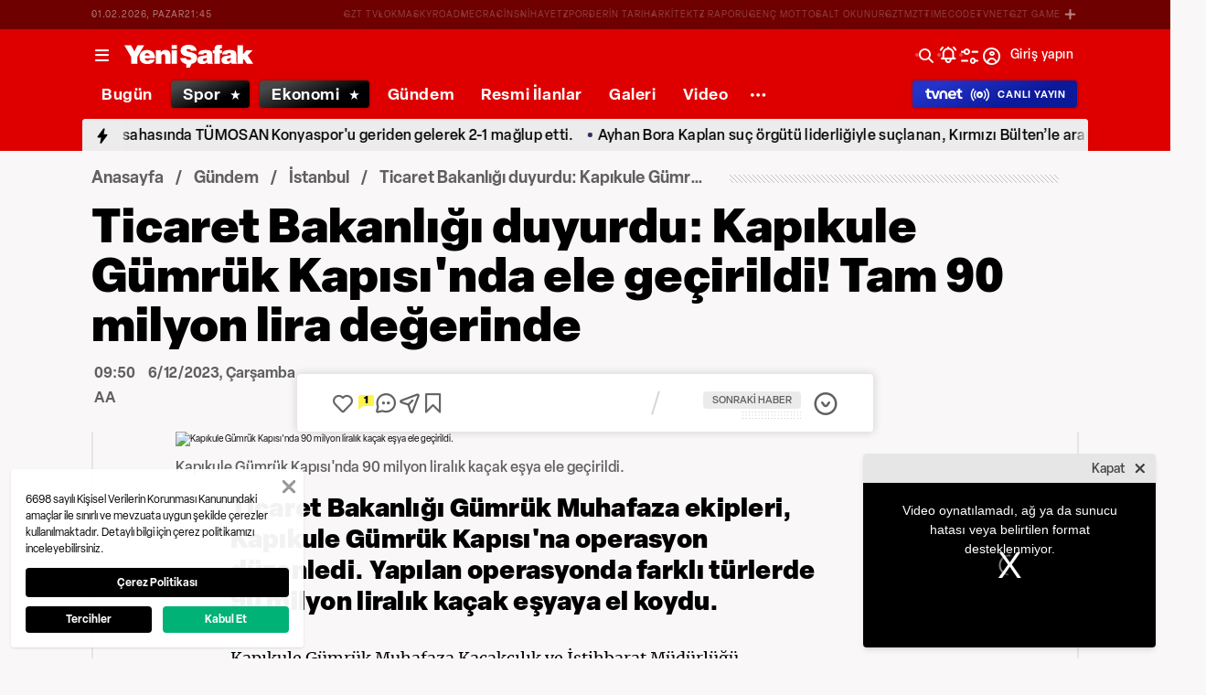

--- FILE ---
content_type: text/html; charset=utf-8
request_url: https://www.yenisafak.com/gundem/ticaret-bakanligi-duyurdu-kapikule-gumruk-kapisinda-ele-gecirildi-tam-90-milyon-lira-degerinde-4579683
body_size: 55472
content:
<!doctype html>
<html data-n-head-ssr lang="tr" dir="ltr" data-n-head="%7B%22lang%22:%7B%22ssr%22:%22tr%22%7D,%22dir%22:%7B%22ssr%22:%22ltr%22%7D%7D">
  <head >
    <meta data-n-head="ssr" charset="utf-8"><meta data-n-head="ssr" name="viewport" content="width=device-width, initial-scale=1, maximum-scale=1, shrink-to-fit=no, user-scalable=0"><meta data-n-head="ssr" name="Rating" content="General"><meta data-n-head="ssr" name="Distribution" content="Global"><meta data-n-head="ssr" name="Copyright" content="Yeni Şafak"><meta data-n-head="ssr" name="Classification" content="Consumer"><meta data-n-head="ssr" name="apple-mobile-web-app-capable" content="yes"><meta data-n-head="ssr" name="apple-mobile-web-app-status-bar-style" content="black-translucent"><meta data-n-head="ssr" name="author" data-hid="author" content="Net Yayıncılık Sanayi ve Ticaret A.Ş."><meta data-n-head="ssr" itemprop="genre" content="news"><meta data-n-head="ssr" itemprop="copyrightYear" content="2026"><meta data-n-head="ssr" property="og:site_name" data-hid="og:site_name" content="Yeni Şafak"><meta data-n-head="ssr" property="twitter:domain" content="https://www.yenisafak.com"><meta data-n-head="ssr" name="DC.Type" content="Text"><meta data-n-head="ssr" name="DC.Source" content="Yeni Şafak"><meta data-n-head="ssr" name="DC.Creator" content="Yeni Şafak"><meta data-n-head="ssr" name="DC.Name" content="Yeni Şafak"><meta data-n-head="ssr" name="DC.Publisher" content="Yeni Şafak"><meta data-n-head="ssr" name="DC.Contributor" content="Yeni Şafak"><meta data-n-head="ssr" name="twitter:site" content="@yenisafak"><meta data-n-head="ssr" name="twitter:creator" content="@yenisafak"><meta data-n-head="ssr" name="robots" data-hid="robots" content="index,follow,max-image-preview:large,max-video-preview:-1"><meta data-n-head="ssr" name="google-site-verification" content="79AT13i-RP3"><meta data-n-head="ssr" data-hid="charset" charset="utf-8"><meta data-n-head="ssr" data-hid="mobile-web-app-capable" name="mobile-web-app-capable" content="yes"><meta data-n-head="ssr" data-hid="apple-mobile-web-app-title" name="apple-mobile-web-app-title" content="Yeni Şafak"><meta name="title" content="Ticaret Bakanlığı duyurdu: Kapıkule Gümrük Kapısı&#x27;nda ele geçirildi! Tam 90 milyon lira değerinde"><meta name="description" content="Ticaret Bakanlığı Gümrük Muhafaza ekipleri, Kapıkule Gümrük Kapısı&#x27;na operasyon düzenledi. Yapılan operasyonda farklı türlerde 90 milyon liralık kaçak eşyaya el koydu. "><meta data-n-head="ssr" name="keywords" content="Gümrük muhafaza ekipleri, kaçak eşya, Kapıkule Gümrük Kapısı, Ticaret Bakanlığı"><meta data-n-head="ssr" name="image" content="https://img.piri.net/piri/upload/3/2023/12/6/bad1808d-tqwxvvmyxnrmvc42y4msqm.jpeg"><meta data-n-head="ssr" name="DC.Language" content="tr-TR"><meta data-n-head="ssr" name="DC.Title" content="Ticaret Bakanlığı duyurdu: Kapıkule Gümrük Kapısı&#x27;nda ele geçirildi! Tam 90 milyon lira değerinde | İstanbul Haberleri"><meta data-n-head="ssr" name="DC.Subject" content="Ticaret Bakanlığı duyurdu: Kapıkule Gümrük Kapısı&#x27;nda ele geçirildi! Tam 90 milyon lira değerinde | İstanbul Haberleri"><meta data-n-head="ssr" name="DC.Description" data-hid="DC.description" content="Ticaret Bakanlığı Gümrük Muhafaza ekipleri, Kapıkule Gümrük Kapısı&#x27;na operasyon düzenledi. Yapılan operasyonda farklı türlerde 90 milyon liralık kaçak eşyaya el koydu. "><meta data-n-head="ssr" name="maincategory" content="Gündem"><meta data-n-head="ssr" name="subcategory" content="İstanbul"><meta name="dateModified" content="2023-12-06T12:50:18+03:00"><meta name="datePublished" content="2023-12-06T12:50:18+03:00"><meta name="articleSection" content="news"><meta name="articleAuthor" content="AA"><meta data-n-head="ssr" name="articleId" content="4579683"><meta name="url" content="https://www.yenisafak.com/gundem/ticaret-bakanligi-duyurdu-kapikule-gumruk-kapisinda-ele-gecirildi-tam-90-milyon-lira-degerinde-4579683"><meta data-n-head="ssr" name="creator" content="Pınar Görgü"><meta data-n-head="ssr" itemprop="name" content="Ticaret Bakanlığı duyurdu: Kapıkule Gümrük Kapısı&#x27;nda ele geçirildi! Tam 90 milyon lira değerinde | İstanbul Haberleri"><meta data-n-head="ssr" itemprop="description" content="Ticaret Bakanlığı Gümrük Muhafaza ekipleri, Kapıkule Gümrük Kapısı&#x27;na operasyon düzenledi. Yapılan operasyonda farklı türlerde 90 milyon liralık kaçak eşyaya el koydu. "><meta data-n-head="ssr" itemprop="image" content="https://img.piri.net/piri/upload/3/2023/12/6/bad1808d-tqwxvvmyxnrmvc42y4msqm.jpeg"><meta data-n-head="ssr" itemprop="url" content="https://www.yenisafak.com/gundem/ticaret-bakanligi-duyurdu-kapikule-gumruk-kapisinda-ele-gecirildi-tam-90-milyon-lira-degerinde-4579683"><meta data-n-head="ssr" itemprop="dateModified" content="2023-12-06T12:50:18+03:00"><meta data-n-head="ssr" itemprop="datePublished" content="2023-12-06T12:50:18+03:00"><meta data-n-head="ssr" itemprop="thumbnailUrl" content="https://img.piri.net/piri/upload/3/2023/12/6/bad1808d-tqwxvvmyxnrmvc42y4msqm.jpeg"><meta data-n-head="ssr" itemprop="articleSection" content="news"><meta data-n-head="ssr" itemprop="inLanguage" content="tr-TR"><meta data-n-head="ssr" itemprop="keywords" content="Gümrük muhafaza ekipleri, kaçak eşya, Kapıkule Gümrük Kapısı, Ticaret Bakanlığı"><meta data-n-head="ssr" itemprop="alternativeHeadline" content="Ticaret Bakanlığı duyurdu: Kapıkule Gümrük Kapısı&#x27;nda ele geçirildi! Tam 90 milyon lira değerinde"><meta data-n-head="ssr" itemprop="author" content="Haber Merkezi"><meta data-n-head="ssr" itemprop="wordCount" content=""><meta data-n-head="ssr" property="og:image" content="https://img.piri.net/piri/upload/3/2023/12/6/bad1808d-tqwxvvmyxnrmvc42y4msqm.jpeg"><meta data-n-head="ssr" property="og:title" data-hid="og:title" content="Ticaret Bakanlığı duyurdu: Kapıkule Gümrük Kapısı&#x27;nda ele geçirildi! Tam 90 milyon lira değerinde | İstanbul Haberleri"><meta data-n-head="ssr" property="og:description" data-hid="og:description" content="Ticaret Bakanlığı Gümrük Muhafaza ekipleri, Kapıkule Gümrük Kapısı&#x27;na operasyon düzenledi. Yapılan operasyonda farklı türlerde 90 milyon liralık kaçak eşyaya el koydu. "><meta data-n-head="ssr" property="og:url" content="https://www.yenisafak.com/gundem/ticaret-bakanligi-duyurdu-kapikule-gumruk-kapisinda-ele-gecirildi-tam-90-milyon-lira-degerinde-4579683"><meta data-n-head="ssr" property="og:locale" content="tr_TR"><meta data-n-head="ssr" property="og:type" data-hid="og:type" content="article"><meta data-n-head="ssr" name="twitter:card" content="summary_large_image"><meta data-n-head="ssr" name="twitter:image" content="https://img.piri.net/piri/upload/3/2023/12/6/bad1808d-tqwxvvmyxnrmvc42y4msqm.jpeg"><meta data-n-head="ssr" name="twitter:url" content="https://www.yenisafak.com/gundem/ticaret-bakanligi-duyurdu-kapikule-gumruk-kapisinda-ele-gecirildi-tam-90-milyon-lira-degerinde-4579683"><meta data-n-head="ssr" name="twitter:title" content="Ticaret Bakanlığı duyurdu: Kapıkule Gümrük Kapısı&#x27;nda ele geçirildi! Tam 90 milyon lira değerinde | İstanbul Haberleri"><meta data-n-head="ssr" name="twitter:description" content="Ticaret Bakanlığı Gümrük Muhafaza ekipleri, Kapıkule Gümrük Kapısı&#x27;na operasyon düzenledi. Yapılan operasyonda farklı türlerde 90 milyon liralık kaçak eşyaya el koydu. "><meta data-n-head="ssr" property="fb:app_id" data-hid="fb:app_id" content="1440785506190404"><meta data-n-head="ssr" property="fb:pages" data-hid="fb:pages" content="191453580768"><title>Ticaret Bakanlığı duyurdu: Kapıkule Gümrük Kapısı&#x27;nda ele geçirildi! Tam 90 milyon lira değerinde | İstanbul Haberleri</title><link data-n-head="ssr" rel="dns-prefetch" href="//img.piri.net"><link data-n-head="ssr" rel="dns-prefetch" href="//www.google-analytics.com"><link data-n-head="ssr" rel="dns-prefetch" href="//assets.yenisafak.com"><link data-n-head="ssr" rel="dns-prefetch" href="//gdet.hit.gemius.pl"><link data-n-head="ssr" rel="dns-prefetch" href="//trgde.ad ocean.pl"><link data-n-head="ssr" rel="dns-prefetch" href="//api.adsafe.org"><link data-n-head="ssr" rel="dns-prefetch" href="//pagead2.googlesyndication.com"><link data-n-head="ssr" rel="dns-prefetch" href="//securepubads.g.doubleclick.net"><link data-n-head="ssr" data-hid="shortcut-icon" rel="shortcut icon" href="/_nuxt/icons/icon_64x64.643ea4.png"><link data-n-head="ssr" data-hid="apple-touch-icon" rel="apple-touch-icon" href="/_nuxt/icons/icon_512x512.643ea4.png" sizes="512x512"><link data-n-head="ssr" rel="manifest" href="/_nuxt/manifest.f9dd2a6c.json" data-hid="manifest" crossorigin="use-credentials"><link data-n-head="ssr" rel="icon" href="https://assets.yenisafak.com/yenisafak/wwwroot/images/favicon/favicon.png" type="image/png"><link data-n-head="ssr" rel="apple-touch-icon" href="https://assets.yenisafak.com/yenisafak/wwwroot/images/favicon/favicon.png" type="image/png"><link data-n-head="ssr" rel="image_src" href="https://img.piri.net/piri/upload/3/2023/12/6/bad1808d-tqwxvvmyxnrmvc42y4msqm.jpeg"><link data-n-head="ssr" rel="canonical" href="https://www.yenisafak.com/gundem/ticaret-bakanligi-duyurdu-kapikule-gumruk-kapisinda-ele-gecirildi-tam-90-milyon-lira-degerinde-4579683"><link data-n-head="ssr" rel="alternate" type="application/rss+xml" href="https://www.yenisafak.com/rss-feeds?take=60"><link data-n-head="ssr" rel="alternate" type="application/rss+xml" href="https://www.yenisafak.com/rss-feeds?category=istanbul&amp;contentType=news"><link data-n-head="ssr" rel="alternate" type="application/rss+xml" href="https://www.yenisafak.com/rss-feeds?category=gundem&amp;contentType=news"><link data-n-head="ssr" rel="amphtml" href="/amphtml/gundem/ticaret-bakanligi-duyurdu-kapikule-gumruk-kapisinda-ele-gecirildi-tam-90-milyon-lira-degerinde-4579683"><script data-n-head="ssr" type="text/javascript"></script><script data-n-head="ssr" async src="https://pagead2.googlesyndication.com/pagead/js/adsbygoogle.js?client=ca-pub-8794111844124936" crossorigin="anonymous"></script><script data-n-head="ssr" data-hid="gtm-script">if(!window._gtm_init){window._gtm_init=1;(function(w,n,d,m,e,p){w[d]=(w[d]==1||n[d]=='yes'||n[d]==1||n[m]==1||(w[e]&&w[e][p]&&w[e][p]()))?1:0})(window,navigator,'doNotTrack','msDoNotTrack','external','msTrackingProtectionEnabled');(function(w,d,s,l,x,y){w[x]={};w._gtm_inject=function(i){if(w.doNotTrack||w[x][i])return;w[x][i]=1;w[l]=w[l]||[];w[l].push({'gtm.start':new Date().getTime(),event:'gtm.js'});var f=d.getElementsByTagName(s)[0],j=d.createElement(s);j.async=true;j.src='https://www.googletagmanager.com/gtm.js?id='+i;f.parentNode.insertBefore(j,f);};w[y]('GTM-KNN8VHW')})(window,document,'script','dataLayer','_gtm_ids','_gtm_inject')}</script><script data-n-head="ssr" data-hid="NewsArticle" type="application/ld+json">{"@context":"https://schema.org","@type":"NewsArticle","inLanguage":"tr-TR","articleSection":"Gündem","mainEntityOfPage":{"@type":"WebPage","id":"https://www.yenisafak.com/gundem/ticaret-bakanligi-duyurdu-kapikule-gumruk-kapisinda-ele-gecirildi-tam-90-milyon-lira-degerinde-4579683"},"headline":"Ticaret Bakanlığı duyurdu: Kapıkule Gümrük Kapısı'nda ele geçirildi! Tam 90 milyon lira değerinde","alternativeHeadline":"Ticaret Bakanlığı duyurdu: Kapıkule Gümrük Kapısı'nda ele geçirildi! Tam 90 milyon lira değerinde","wordCount":114,"keywords":["Gümrük muhafaza ekipleri","kaçak eşya","Kapıkule Gümrük Kapısı","Ticaret Bakanlığı"],"image":{"@type":"ImageObject","url":"https://img.piri.net/piri/upload/3/2023/12/6/bad1808d-tqwxvvmyxnrmvc42y4msqm.jpeg","width":640,"height":359},"datePublished":"2023-12-06T12:50:18+03:00","dateModified":"2023-12-06T12:50:18+03:00","description":"Ticaret Bakanlığı Gümrük Muhafaza ekipleri, Kapıkule Gümrük Kapısı'na operasyon düzenledi. Yapılan operasyonda farklı türlerde 90 milyon liralık kaçak eşyaya el koydu. ","articleBody":"Kapıkule Gümrük Muhafaza Kaçakçılık ve İstihbarat Müdürlüğü ekiplerinin yürüttüğü risk analizi ve saha çalışmaları kapsamında Türkiye'ye giriş yapan şüpheli bir tır mercek altına alındı. Tır, gümrük tescil işlemlerinin ardından x-ray taramasına sevk edildi. Şüpheli yoğunluklar tespit edilen araç, detaylı arama için hangara yönlendirildi. Burada yapılan fiziki aramada tırın dorsesinde gümrük beyannamesinde belirtilmemiş, faturasız ve belgesiz halde 102 bin 58 elektronik sigara, 540 cep telefonu, 3 bin 620 elektronik sigara likidi, 36 bin 100 elektronik sigara atomizeri, 4 bin 10 elektronik sigara başlığı, 260 akıllı kol saati ile 853 bin 745 ilaç cinsi eşya ele geçirildi. Kaçak eşyaların piyasa değerinin yaklaşık 90 milyon lira olduğu belirlendi. Olayla ilgili Edirne Nöbetçi Cumhuriyet Başsavcılığı nezdinde soruşturma başlatıldı.","author":{"@type":"Thing","name":"Haber Merkezi"},"publisher":{"@type":"NewsMediaOrganization","name":"Yeni Şafak","logo":{"@type":"ImageObject","url":"https://assets.yenisafak.com/yenisafak/wwwroot/images/yenisafak-logo.svg","width":"107","height":"60"}}}</script><script data-n-head="ssr" data-hid="WebPage" type="application/ld+json">{"@context":"https://schema.org","@type":"WebPage","name":"Ticaret Bakanlığı duyurdu: Kapıkule Gümrük Kapısı'nda ele geçirildi! Tam 90 milyon lira değerinde","description":"Ticaret Bakanlığı Gümrük Muhafaza ekipleri, Kapıkule Gümrük Kapısı'na operasyon düzenledi. Yapılan operasyonda farklı türlerde 90 milyon liralık kaçak eşyaya el koydu. ","url":"https://www.yenisafak.com/gundem/ticaret-bakanligi-duyurdu-kapikule-gumruk-kapisinda-ele-gecirildi-tam-90-milyon-lira-degerinde-4579683","inLanguage":"tr","datePublished":"2023-12-06T12:50:18+03:00","dateModified":"2023-12-06T12:50:18+03:00"}</script><script data-n-head="ssr" data-hid="NewsMediaOrganization" type="application/ld+json">{"@context":"https://schema.org","@type":"NewsMediaOrganization","url":"https://www.yenisafak.com","masthead":"https://www.yenisafak.com/kurumsal/kunye","sameAs":["https://www.facebook.com/YeniSafak/","https://twitter.com/yenisafak","https://tr.linkedin.com/company/yenisafak","https://www.youtube.com/channel/UCClO1RgRkaOcC9cLj-bLuEw","https://www.instagram.com/yenisafak/"],"foundingDate":"19 Eylül 1994","logo":{"@type":"ImageObject","url":"https://assets.yenisafak.com/yenisafak/wwwroot/images/yenisafak-logo.svg","width":"107","height":"60","contentUrl":"https://assets.yenisafak.com/yenisafak/wwwroot/images/yenisafak-logo.svg","creditText":"Yeni Şafak"},"diversityPolicy":"https://www.yenisafak.com/kurumsal/kisiselverilerinkorunmasi","ethicsPolicy":"https://www.yenisafak.com/kurumsal/kullanimsartlari"}</script><link rel="preload" href="/_nuxt/d0c136a.js" as="script"><link rel="preload" href="/_nuxt/2ea1091.js" as="script"><link rel="preload" href="/_nuxt/css/ae302b6.css" as="style"><link rel="preload" href="/_nuxt/a7b96e5.js" as="script"><link rel="preload" href="/_nuxt/css/d944de6.css" as="style"><link rel="preload" href="/_nuxt/4ed9966.js" as="script"><link rel="preload" href="/_nuxt/fonts/Elza-Regular.781c5fd.woff2" as="font" type="font/woff2" crossorigin><link rel="preload" href="/_nuxt/fonts/Elza-Medium.487b372.woff2" as="font" type="font/woff2" crossorigin><link rel="preload" href="/_nuxt/fonts/Elza-Bold.61e708a.woff2" as="font" type="font/woff2" crossorigin><link rel="preload" href="/_nuxt/fonts/segoe-ui-regular.270911e.woff2" as="font" type="font/woff2" crossorigin><link rel="preload" href="/_nuxt/fonts/segoe-ui-semibold.637752c.woff2" as="font" type="font/woff2" crossorigin><link rel="preload" href="/_nuxt/fonts/al-jazeera-arabic-bold.8f365d7.woff2" as="font" type="font/woff2" crossorigin><link rel="preload" href="/_nuxt/fonts/al-jazeera-arabic-light.3048511.woff2" as="font" type="font/woff2" crossorigin><link rel="preload" href="/_nuxt/fonts/al-jazeera-arabic-regular.2f6acb1.woff2" as="font" type="font/woff2" crossorigin><link rel="preload" href="/_nuxt/fonts/Elza-Semibold.409ee5e.woff2" as="font" type="font/woff2" crossorigin><link rel="preload" href="/_nuxt/fonts/Elza-Black.ef310d1.woff2" as="font" type="font/woff2" crossorigin><link rel="preload" href="/_nuxt/fonts/segoe-ui-bold.6a00c78.woff2" as="font" type="font/woff2" crossorigin><link rel="preload" href="/_nuxt/fonts/merriweather-lightitalic.4c7fb2a.woff2" as="font" type="font/woff2" crossorigin><link rel="preload" href="/_nuxt/fonts/merriweather-regular.fd3fc40.woff2" as="font" type="font/woff2" crossorigin><link rel="preload" href="/_nuxt/fonts/merriweather-light.7ab6d0f.woff2" as="font" type="font/woff2" crossorigin><link rel="preload" href="/_nuxt/fonts/merriweather-italic.88027ca.woff2" as="font" type="font/woff2" crossorigin><link rel="preload" href="/_nuxt/fonts/merriweather-bold.0fc27b4.woff2" as="font" type="font/woff2" crossorigin><link rel="preload" href="/_nuxt/fonts/merriweather-blackitalic.e7defa3.woff2" as="font" type="font/woff2" crossorigin><link rel="preload" href="/_nuxt/fonts/merriweather-black.07d8f43.woff2" as="font" type="font/woff2" crossorigin><link rel="preload" href="/_nuxt/fonts/merriweather-bolditalic.4e6157f.woff2" as="font" type="font/woff2" crossorigin><link rel="preload" href="/_nuxt/fonts/ys-web.5cf80df.ttf" as="font" type="font/ttf" crossorigin><link rel="preload" href="/_nuxt/fonts/Nafees.195f6ae.woff" as="font" type="font/woff" crossorigin><link rel="preload" href="/_nuxt/fonts/ys-web.86bdce5.woff" as="font" type="font/woff" crossorigin><link rel="preload" href="/_nuxt/css/c6dbecb.css" as="style"><link rel="preload" href="/_nuxt/bf19b6f.js" as="script"><link rel="preload" href="/_nuxt/7710c61.js" as="script"><link rel="preload" href="/_nuxt/css/8387e4c.css" as="style"><link rel="preload" href="/_nuxt/dd5c44d.js" as="script"><link rel="preload" href="/_nuxt/css/77054d9.css" as="style"><link rel="preload" href="/_nuxt/2fa4494.js" as="script"><link rel="preload" href="/_nuxt/css/482eeee.css" as="style"><link rel="preload" href="/_nuxt/2cc2565.js" as="script"><link rel="preload" href="/_nuxt/css/e416292.css" as="style"><link rel="preload" href="/_nuxt/05b8f94.js" as="script"><link rel="preload" href="/_nuxt/css/f63eea2.css" as="style"><link rel="preload" href="/_nuxt/a2b0d02.js" as="script"><link rel="preload" href="/_nuxt/css/c735ba7.css" as="style"><link rel="preload" href="/_nuxt/f720ded.js" as="script"><link rel="preload" href="/_nuxt/css/3681fa5.css" as="style"><link rel="preload" href="/_nuxt/b9be2b7.js" as="script"><link rel="stylesheet" href="/_nuxt/css/ae302b6.css"><link rel="stylesheet" href="/_nuxt/css/d944de6.css"><link rel="stylesheet" href="/_nuxt/css/c6dbecb.css"><link rel="stylesheet" href="/_nuxt/css/8387e4c.css"><link rel="stylesheet" href="/_nuxt/css/77054d9.css"><link rel="stylesheet" href="/_nuxt/css/482eeee.css"><link rel="stylesheet" href="/_nuxt/css/e416292.css"><link rel="stylesheet" href="/_nuxt/css/f63eea2.css"><link rel="stylesheet" href="/_nuxt/css/c735ba7.css"><link rel="stylesheet" href="/_nuxt/css/3681fa5.css">
  </head>
  <body >
    <div id="portal-body-prepend"></div>
    <script data-n-head="ssr" data-hid="nuxt-color-mode-script" data-pbody="true">!function(){"use strict";var e=window,s=document,o=s.documentElement,a=["dark","light"],t=window.localStorage.getItem("nuxt-color-mode")||"system",c="system"===t?l():t,i=s.body.getAttribute("data-color-mode-forced");function r(e){var s=""+e+"";o.classList?o.classList.add(s):o.className+=" "+s}function n(s){return e.matchMedia("(prefers-color-scheme"+s+")")}function l(){if(e.matchMedia&&"not all"!==n("").media)for(var s of a)if(n(":"+s).matches)return s;return"light"}i&&(c=i),r(c),e["__NUXT_COLOR_MODE__"]={preference:t,value:c,getColorScheme:l,addClass:r,removeClass:function(e){var s=""+e+"";o.classList?o.classList.remove(s):o.className=o.className.replace(new RegExp(s,"g"),"")}}}();
</script><noscript data-n-head="ssr" data-hid="gtm-noscript" data-pbody="true"><iframe src="https://www.googletagmanager.com/ns.html?id=GTM-KNN8VHW&" height="0" width="0" style="display:none;visibility:hidden" title="gtm"></iframe></noscript><div data-server-rendered="true" id="__nuxt"><!----><div id="__layout"><div data-fetch-key="0" class="ys-layout" style="--ys-category-color:#DE0000;"><div class="ys-header"><div><div class="ys-header-brands-bg"></div><div class="ys-header-brands ys-row collapsed"><ul class="ys-header-brands-date ys-separated"><li>02.02.2026, Pazartesi</li><li>00:44</li></ul><div class="grow"></div><ul class="ys-header-brands-list ys-separated"><li><div class="ys-link"><a href="https://gzttv.tr/" target="_blank" title="GZT TV">GZT TV</a></div></li><li><div class="ys-link"><a href="https://www.gzt.com/lokma" target="_blank" title="LOKMA">LOKMA</a></div></li><li><div class="ys-link"><a href="https://www.gzt.com/skyroad" target="_blank" title="SKYROAD">SKYROAD</a></div></li><li><div class="ys-link"><a href="https://www.gzt.com/mecra" target="_blank" title="MECRA">MECRA</a></div></li><li><div class="ys-link"><a href="https://www.gzt.com/cins" target="_blank" title="CİNS">CİNS</a></div></li><li><div class="ys-link"><a href="https://www.gzt.com/nihayet" target="_blank" title="NİHAYET">NİHAYET</a></div></li><li><div class="ys-link"><a href="https://www.gzt.com/zpor" target="_blank" title="ZPOR">ZPOR</a></div></li><li><div class="ys-link"><a href="https://www.gzt.com/derin-tarih" target="_blank" title="DERİN TARIH ">DERİN TARIH </a></div></li><li><div class="ys-link"><a href="https://www.gzt.com/arkitekt" target="_blank" title="ARKİTEKT">ARKİTEKT</a></div></li><li><div class="ys-link"><a href="https://www.gzt.com/z-raporu" target="_blank" title="Z RAPORU">Z RAPORU</a></div></li><li><div class="ys-link"><a href="https://www.gzt.com/genc-motto" target="_blank" title="GENÇ MOTTO">GENÇ MOTTO</a></div></li><li><div class="ys-link"><a href="https://www.gzt.com/salt-okunur" target="_blank" title="SALT OKUNUR">SALT OKUNUR</a></div></li><li><div class="ys-link"><a href="https://www.gzt.com/gztmzt" target="_blank" title="GZTMZT">GZTMZT</a></div></li><li><div class="ys-link"><a href="https://www.gzt.com/timecode" target="_blank" title="TIMECODE">TIMECODE</a></div></li><li><div class="ys-link"><a href="https://www.gzt.com/tvnet" target="_blank" title="TVNET">TVNET</a></div></li><li><div class="ys-link"><a href="https://www.gzt.com/gzt-game" target="_blank" title="GZT GAME">GZT GAME</a></div></li><li><div class="ys-link"><a href="https://www.gzt.com/islam-sanatlari" target="_blank" title="İSLAM SANATLARI">İSLAM SANATLARI</a></div></li><li><div class="ys-link"><a href="https://www.gzt.com/ketebe" target="_blank" title="KETEBE">KETEBE</a></div></li><li><div class="ys-link"><a href="https://www.gzt.com/gercek-hayat" target="_blank" title="GERÇEK HAYAT">GERÇEK HAYAT</a></div></li><li><div class="ys-link"><a href="https://www.gzt.com/post-oyku" target="_blank" title="POST ÖYKÜ">POST ÖYKÜ</a></div></li></ul><button type="button"><i class="icon-close"></i></button></div></div><div class="ys-header-sticky !sticky"><div class="ys-header-main ys-row"><div class="ys-header-main-content"><div class="ys-dialog ys-dialog-modal ys-popover hamburger-menu-dropdown"><div class="ys-dialog__trigger"><div class="ys-button-wrapper hamburger-menu-dropdown__triggerButton"><button type="button" class="ys-button ys-icon-left only-icon"><div class="icon cap-of-icon ys-button__icon"><i class="icon-menu" style="background-color:transparent;font-size:1.8rem;"></i><!----><!----></div><!----><!----></button></div></div><div class="_overlay"><div class="_scroller"><div class="_viewer"><div class="ys-dialog-content"><div class="ys-dialog-body"><div color="#ffff" class="ys-button-wrapper hamburger-menu-dropdown__closeButton"><button type="button" color="#ffff" class="ys-button ys-icon-left only-icon"><div class="icon cap-of-icon ys-button__icon"><i class="icon-close" style="background-color:transparent;font-size:2rem;"></i><!----><!----></div><!----><!----></button></div><div class="ys-hamburger-menu z-50"><div class="menu"><div class="nav-sections"><div class="nav-section"><ul class="menu-item"><li data-index="0" class="item"><div class="ys-link"><a href="/" title="Bugün" class="router-link-active">Bugün</a></div><div class="icon cap-of-icon icon-button--desktop"><i class="icon-chevron-right" style="background-color:transparent;font-size:1.4rem;"></i><!----><!----></div><!----></li><!----><li data-index="1" class="item"><div class="ys-link"><a href="/gundem" title="Gündem" class="router-link-active">Gündem</a></div><div class="icon cap-of-icon icon-button--desktop"><i class="icon-chevron-right" style="background-color:transparent;font-size:1.4rem;"></i><!----><!----></div><div class="ys-button-wrapper icon-button--mobile"><button type="button" class="ys-button ys-icon-left only-icon"><div class="icon cap-of-icon ys-button__icon"><i class="icon-chevron-left" style="background-color:transparent;font-size:1.4rem;"></i><!----><!----></div><!----><!----></button></div></li><!----><li data-index="2" class="item"><div class="ys-link"><a href="/dunya" title="Dünya">Dünya</a></div><div class="icon cap-of-icon icon-button--desktop"><i class="icon-chevron-right" style="background-color:transparent;font-size:1.4rem;"></i><!----><!----></div><div class="ys-button-wrapper icon-button--mobile"><button type="button" class="ys-button ys-icon-left only-icon"><div class="icon cap-of-icon ys-button__icon"><i class="icon-chevron-left" style="background-color:transparent;font-size:1.4rem;"></i><!----><!----></div><!----><!----></button></div></li><!----><li data-index="3" class="item"><div class="ys-link"><a href="/yazarlar" title="Yazarlar">Yazarlar</a></div><div class="icon cap-of-icon icon-button--desktop"><i class="icon-chevron-right" style="background-color:transparent;font-size:1.4rem;"></i><!----><!----></div><div class="ys-button-wrapper icon-button--mobile"><button type="button" class="ys-button ys-icon-left only-icon"><div class="icon cap-of-icon ys-button__icon"><i class="icon-chevron-left" style="background-color:transparent;font-size:1.4rem;"></i><!----><!----></div><!----><!----></button></div></li><!----><li data-index="4" class="item"><div class="ys-link"><a href="/spor" title="Spor">Spor</a></div><div class="icon cap-of-icon icon-button--desktop"><i class="icon-chevron-right" style="background-color:transparent;font-size:1.4rem;"></i><!----><!----></div><div class="ys-button-wrapper icon-button--mobile"><button type="button" class="ys-button ys-icon-left only-icon"><div class="icon cap-of-icon ys-button__icon"><i class="icon-chevron-left" style="background-color:transparent;font-size:1.4rem;"></i><!----><!----></div><!----><!----></button></div></li><!----><li data-index="5" class="item"><div class="ys-link"><a href="/ekonomi" title="Ekonomi">Ekonomi</a></div><div class="icon cap-of-icon icon-button--desktop"><i class="icon-chevron-right" style="background-color:transparent;font-size:1.4rem;"></i><!----><!----></div><div class="ys-button-wrapper icon-button--mobile"><button type="button" class="ys-button ys-icon-left only-icon"><div class="icon cap-of-icon ys-button__icon"><i class="icon-chevron-left" style="background-color:transparent;font-size:1.4rem;"></i><!----><!----></div><!----><!----></button></div></li><!----><li data-index="6" class="item"><div class="ys-link"><a href="/resmi-ilanlar" title="Resmi İlanlar">Resmi İlanlar</a></div><!----><!----></li><!----><li data-index="7" class="item"><div class="ys-link"><a href="/teknoloji" title="Teknoloji">Teknoloji</a></div><div class="icon cap-of-icon icon-button--desktop"><i class="icon-chevron-right" style="background-color:transparent;font-size:1.4rem;"></i><!----><!----></div><div class="ys-button-wrapper icon-button--mobile"><button type="button" class="ys-button ys-icon-left only-icon"><div class="icon cap-of-icon ys-button__icon"><i class="icon-chevron-left" style="background-color:transparent;font-size:1.4rem;"></i><!----><!----></div><!----><!----></button></div></li><!----><li data-index="8" class="item"><div class="ys-link"><a href="/hayat" title="Hayat">Hayat</a></div><div class="icon cap-of-icon icon-button--desktop"><i class="icon-chevron-right" style="background-color:transparent;font-size:1.4rem;"></i><!----><!----></div><div class="ys-button-wrapper icon-button--mobile"><button type="button" class="ys-button ys-icon-left only-icon"><div class="icon cap-of-icon ys-button__icon"><i class="icon-chevron-left" style="background-color:transparent;font-size:1.4rem;"></i><!----><!----></div><!----><!----></button></div></li><!----><li data-index="9" class="item"><div class="ys-link"><a href="/video" title="Video">Video</a></div><div class="icon cap-of-icon icon-button--desktop"><i class="icon-chevron-right" style="background-color:transparent;font-size:1.4rem;"></i><!----><!----></div><div class="ys-button-wrapper icon-button--mobile"><button type="button" class="ys-button ys-icon-left only-icon"><div class="icon cap-of-icon ys-button__icon"><i class="icon-chevron-left" style="background-color:transparent;font-size:1.4rem;"></i><!----><!----></div><!----><!----></button></div></li><!----><li data-index="10" class="item"><div class="ys-link"><a href="/infografik" title="İnfografik">İnfografik</a></div><div class="icon cap-of-icon icon-button--desktop"><i class="icon-chevron-right" style="background-color:transparent;font-size:1.4rem;"></i><!----><!----></div><div class="ys-button-wrapper icon-button--mobile"><button type="button" class="ys-button ys-icon-left only-icon"><div class="icon cap-of-icon ys-button__icon"><i class="icon-chevron-left" style="background-color:transparent;font-size:1.4rem;"></i><!----><!----></div><!----><!----></button></div></li><!----><li data-index="11" class="item"><div class="ys-link"><a href="/galeri" title="Galeri">Galeri</a></div><div class="icon cap-of-icon icon-button--desktop"><i class="icon-chevron-right" style="background-color:transparent;font-size:1.4rem;"></i><!----><!----></div><div class="ys-button-wrapper icon-button--mobile"><button type="button" class="ys-button ys-icon-left only-icon"><div class="icon cap-of-icon ys-button__icon"><i class="icon-chevron-left" style="background-color:transparent;font-size:1.4rem;"></i><!----><!----></div><!----><!----></button></div></li><!----><div data-index="12" class="line"></div><!----><li data-index="13" class="item"><div class="ys-link"><a href="/hava-durumu" title="Hava Durumu">Hava Durumu</a></div><!----><!----></li><!----><li data-index="14" class="item"><div class="ys-link"><a href="/namaz-vakitleri" title="Namaz Vakitleri">Namaz Vakitleri</a></div><!----><!----></li><!----><div data-index="15" class="line"></div><!----><li data-index="16" class="item"><div class="ys-link"><a href="/kurumsal/iletisim" title="İletişim">İletişim</a></div><div class="icon cap-of-icon icon-button--desktop"><i class="icon-chevron-right" style="background-color:transparent;font-size:1.4rem;"></i><!----><!----></div><div class="ys-button-wrapper icon-button--mobile"><button type="button" class="ys-button ys-icon-left only-icon"><div class="icon cap-of-icon ys-button__icon"><i class="icon-chevron-left" style="background-color:transparent;font-size:1.4rem;"></i><!----><!----></div><!----><!----></button></div></li><!----></ul></div><!----></div></div><!----></div></div></div></div><div class="_spacer"></div></div></div></div><a href="/" title="Yeni Şafak"><div><img src="https://assets.yenisafak.com/yenisafak/wwwroot/images/logo/yenisafak_logo.svg" alt="Yeni Şafak" width="141px" height="25px" class="ys-img"></div></a></div><!----><div class="grow"></div><!----></div></div><div><div class="ys-header-categories ys-row mobile-hide tablet-hide"><div class="ys-header-categories__inner"><ul><li class="menu-"><div class="ys-link"><a href="/" title="Haberler" class="router-link-active"><span>Bugün</span></a></div></li><li class="menu-spor"><div class="ys-link"><a href="/spor" title="Spor Haberleri"><span>Spor</span></a></div></li><li class="menu-ekonomi"><div class="ys-link"><a href="/ekonomi" title="Ekonomi Haberleri"><span>Ekonomi</span></a></div></li><li class="menu-gundem"><div class="ys-link"><a href="/gundem" title="Gündem Haberleri" class="router-link-active"><span>Gündem</span></a></div></li><li class="menu-resmi-ilanlar"><div class="ys-link"><a href="/resmi-ilanlar" title="Resmi İlanlar Haberleri"><span>Resmi İlanlar</span></a></div></li><li class="menu-galeri"><div class="ys-link"><a href="/galeri" title="Galeri Haberleri"><span>Galeri</span></a></div></li><li class="menu-video"><div class="ys-link"><a href="/video" title="Video Haberleri"><span>Video</span></a></div></li><div class="ys-dialog ys-dialog-modal ys-popover more-categories-dropdown"><div class="ys-dialog__trigger"><div class="ys-button-wrapper"><button type="button" class="ys-button ys-icon-left ys-rounded only-icon"><div class="icon cap-of-icon ys-button__icon"><i class="icon-dots-horizontal" style="background-color:transparent;font-size:2rem;"></i><!----><!----></div><!----><!----></button></div></div><div class="_overlay"><div class="_scroller"><div class="_viewer"><div class="ys-dialog-content"><div class="ys-dialog-body"><div class="ys-popover-list"><div class="ys-link"><a href="/dunya" title="Dünya Haberleri">Dünya</a></div></div><div class="ys-popover-list"><div class="ys-link"><a href="/teknoloji" title="Teknoloji Haberleri">Teknoloji</a></div></div><div class="ys-popover-list"><div class="ys-link"><a href="/yazarlar">Yazarlar</a></div></div><div class="ys-popover-list"><div class="ys-link"><a href="/hayat" title="Hayat Haberleri">Hayat</a></div></div><div class="ys-popover-list"><div class="ys-link"><a href="/dusunce-gunlugu" title="Düşünce Günlüğü Haberleri">Düşünce Günlüğü</a></div></div><div class="ys-popover-list"><div class="ys-link"><a href="/check-z" title="Check Z Haberleri">Check Z</a></div></div><div class="ys-popover-list"><div class="ys-link"><a href="/video/arka-plan" title="Arka Plan Haberleri">Arka Plan</a></div></div><div class="ys-popover-list"><div class="ys-link"><a href="/benim-hikayem" title="Benim Hikayem Haberleri">Benim Hikayem</a></div></div><div class="ys-popover-list"><div class="ys-link"><a href="/savunmadaki-turkler" title="Savunmadaki Türkler Haberleri">Savunmadaki Türkler</a></div></div><div class="ys-popover-list"><div class="ys-link"><a href="/tabuta-sigmayanlar" title="Tabuta Sığmayanlar Haberleri">Tabuta Sığmayanlar</a></div></div><div class="ys-popover-list"><div class="ys-link"><a href="/infografik" title="İnfografik Haberleri">İnfografik</a></div></div><div class="ys-popover-list"><div class="ys-link"><a href="/karikatur" title="Çizerler Haberleri">Çizerler</a></div></div><div class="ys-popover-list"><div class="ys-link"><a href="/son-dakika" title="Son Dakika Haberleri">Son Dakika</a></div></div></div></div></div><div class="_spacer"></div></div></div></div></ul><div class="ys-link ys-header-categories__liveButton"><a href="/tvnet-canli-yayin" title="CANLI YAYIN"><div><img src="/tvnet-logo.svg" alt="tvnet" class="ys-img"></div><div class="icon cap-of-icon"><i class="icon-live-v2" style="color:#fff;background-color:transparent;font-size:2rem;"></i><!----><!----></div><span class="ys-header-categories__mobileText">C</span><span class="mobile-hide tablet-hide">CANLI YAYIN</span></a></div></div></div></div><div><div class="ys-row client-only-placeholder"><div class="ys-breaking-news-widget-skeleton mobile-hide tablet-hide"><div class="ys-breaking-news-widget-skeleton__inner"><svg viewBox="0 0 1100 43" version="1.1" preserveAspectRatio="xMidYMid meet" class="skeleton"><rect clip-path="url(#3076fkxcyr9)" x="0" y="0" width="1100" height="43" style="fill:url(#y4vjaq50ifi);"></rect><defs><clipPath id="3076fkxcyr9"><rect x="0" y="0" rx="0" ry="0" width="100%" height="43"></rect></clipPath><linearGradient id="y4vjaq50ifi"><stop offset="0%" stop-color="#555" stop-opacity="1"><animate attributeName="offset" values="-2; 1" dur="2s" repeatCount="indefinite"></animate></stop><stop offset="50%" stop-color="#444" stop-opacity="1"><animate attributeName="offset" values="-1.5; 1.5" dur="2s" repeatCount="indefinite"></animate></stop><stop offset="100%" stop-color="#555" stop-opacity="1"><animate attributeName="offset" values="-1; 2" dur="2s" repeatCount="indefinite"></animate></stop></linearGradient></defs></svg><div class="ys-link hidden"><a href="/spor/galatasaray-kayserispor-4-0-4793396" title="Galatasaray, Süper Lig'in 20. haftasında Kayserispor'u 4-0 mağlup etti."><span>Galatasaray, Süper Lig'in 20. haftasında Kayserispor'u 4-0 mağlup etti.</span></a></div><div class="ys-link hidden"><a href="/foto-galeri/ekonomi/konut-kredilerinde-tarihi-degisiklik-ilk-kez-ev-alacaklara-90-kredi-kart-borclarina-48-ay-yapilandirma-4793359" title="BDDK hayata geçirdi: İlk evini alacaklara konut değerinin yüzde 90’ına kadar kredi imkânı sağlanacak"><span>BDDK hayata geçirdi: İlk evini alacaklara konut değerinin yüzde 90’ına kadar kredi imkânı sağlanacak</span></a></div><div class="ys-link hidden"><a href="/spor/besiktas-tumosan-konyaspor-2-1-mac-sonucu-ozet-4793192" title="Beşiktaş sahasında TÜMOSAN Konyaspor'u geriden gelerek 2-1 mağlup etti."><span>Beşiktaş sahasında TÜMOSAN Konyaspor'u geriden gelerek 2-1 mağlup etti.</span></a></div><div class="ys-link hidden"><a href="/gundem/kirmizi-bulten-ile-aranan-organize-suc-orgutu-yoneticisi-serdar-sertcelik-tutuklandi-4793212" title="Ayhan Bora Kaplan suç örgütü liderliğiyle suçlanan, Kırmızı Bülten’le aranan ve Macaristan’dan Türkiye’ye iade edilen Serdar Sertçelik tutuklandı"><span>Ayhan Bora Kaplan suç örgütü liderliğiyle suçlanan, Kırmızı Bülten’le aranan ve Macaristan’dan Türkiye’ye iade edilen Serdar Sertçelik tutuklandı</span></a></div><div class="ys-link hidden"><a href="/gundem/sanal-medya-unlusu-mika-rauna-tutuklama-talebi-4793176" title="Uyuşturucu soruşturmasında gözaltına alınan Mika Raun Can tutuklandı"><span>Uyuşturucu soruşturmasında gözaltına alınan Mika Raun Can tutuklandı</span></a></div></div></div></div></div></div><!----><!----><div class="layout-top-banner"><section class="layout-inner__section"><!----></section></div><div class="layout-inner"><div data-fetch-key="Detail:0" class="detail-page"><div class="wrapper"><!----><div class="ys-breadcrumb"><div class="ys-breadcrumb-content"><div class="ys-breadcrumb-content__category"><a href="/" title="Anasayfa" class="nuxt-link-active">Anasayfa</a></div><div class="ys-breadcrumb-content__category"><a href="/gundem" title="Gündem" class="nuxt-link-active">Gündem</a></div><div class="ys-breadcrumb-content__category"><a href="/istanbul" title="İstanbul">İstanbul</a></div><div class="ys-breadcrumb-content__category ys-breadcrumb-content__subcategory "><a href="/gundem/ticaret-bakanligi-duyurdu-kapikule-gumruk-kapisinda-ele-gecirildi-tam-90-milyon-lira-degerinde-4579683" aria-current="page" title="Ticaret Bakanlığı duyurdu: Kapıkule Gümrük Kapısı'nda ele geçirildi! Tam 90 milyon lira değerinde" class="nuxt-link-exact-active nuxt-link-active">Ticaret Bakanlığı duyurdu: Kapıkule Gümrük Kapısı'nda ele geçirildi! Tam 90 milyon lira değerinde</a></div></div><div class="ys-breadcrumb-content-line"></div></div><section class="detail-page__section"><div property="articleBody" id="4579683" class="detail-page-news-content"><div class="ys-detail-news-meta"><div class="ys-detail-news-meta-text"><h1 class="ys-detail-news-meta-text__title">Ticaret Bakanlığı duyurdu: Kapıkule Gümrük Kapısı'nda ele geçirildi! Tam 90 milyon lira değerinde</h1></div><div class="ys-detail-news-meta-info"><!----><div class="ys-detail-news-meta-info__date ys-detail-news-meta-info__noneSignature"><span class="hours">12:50</span><span>6/12/2023, Çarşamba</span></div><!----></div><div class="ys-detail-news-meta-sources"><div class="ys-detail-news-meta-sources__item">AA</div></div></div><div class="detail-page-content"><div class="item"><div class="ys-news-detail"><div class="ys-reaction-button-group-detail"><div class="ys-reaction-button-group-detail-reactions"><div class="ys-reaction-button-group-detail-reactions__item like-button"><div class="icon cap-of-icon"><i class="icon-like-v3" style="color:#666666;background-color:transparent;font-size:2.6rem;"></i><!----><!----></div><!----></div><div class="ys-reaction-button-group-detail-reactions__item comment-button"><div class="icon cap-of-icon"><i class="icon-comment-v3" style="color:#606060;background-color:transparent;font-size:2.6rem;"></i><!----><!----></div><!----></div><div class="ys-reaction-button-group-detail-reactions__item share-button"><div class="ys-share-button-v3"><div class="ys-dialog ys-dialog-modal ys-popover"><div class="ys-dialog__trigger"><div class="icon cap-of-icon"><i class="icon-share-v3" style="color:#606060;background-color:transparent;font-size:2.6rem;"></i><!----><!----></div></div><div class="_overlay"><div class="_scroller"><div class="_viewer"><div class="ys-dialog-content"><div class="ys-dialog-body"><div popover-closer="" class="ys-popover-list"><div class="ys-button-wrapper"><button type="button" class="ys-button ys-icon-left"><div class="icon cap-of-icon ys-button__icon"><i class="icon-share" style="background-color:transparent;font-size:2.2rem;"></i><!----><!----></div><span class="ys-button__text">Linki Kopyala</span><!----></button></div></div><div popover-closer="" class="ys-popover-list"><div class="ys-button-wrapper"><button type="button" class="ys-button ys-icon-left"><div class="icon cap-of-icon ys-button__icon"><i class="icon-x" style="background-color:transparent;font-size:2.2rem;"></i><!----><!----></div><span class="ys-button__text">Twitter</span><!----></button></div></div><div popover-closer="" class="ys-popover-list"><div class="ys-button-wrapper"><button type="button" class="ys-button ys-icon-left"><div class="icon cap-of-icon ys-button__icon"><i class="icon-facebook-logo" style="background-color:transparent;font-size:2.2rem;"></i><!----><!----></div><span class="ys-button__text">Facebook</span><!----></button></div></div><div popover-closer="" class="ys-popover-list"><div class="ys-button-wrapper"><button type="button" class="ys-button ys-icon-left"><div class="icon cap-of-icon ys-button__icon"><i class="icon-telegram" style="background-color:transparent;font-size:2.2rem;"></i><!----><!----></div><span class="ys-button__text">Telegram</span><!----></button></div></div></div></div></div><div class="_spacer"></div></div></div></div><!----></div></div><div class="ys-reaction-button-group-detail-reactions__item bookmark-button"><div class="icon cap-of-icon"><i class="icon-bookmark-v3" style="color:#666666;background-color:transparent;font-size:2.6rem;"></i><!----><!----></div><!----></div></div><div class="ys-reaction-button-group-detail-next-link nextnews-button"><div class="text">Sonraki haber</div><div class="icon cap-of-icon"><i class="icon-circle-down" style="color:#606060;background-color:transparent;font-size:3rem;"></i><!----><!----></div></div></div><div class="content"><div class="content-wrapper"><div class="cover-image"><div><img src="https://img.piri.net/piri/upload/3/2023/12/6/bad1808d-tqwxvvmyxnrmvc42y4msqm.jpeg" alt="Kapıkule Gümrük Kapısı'nda 90 milyon liralık kaçak eşya ele geçirildi." width="640" height="359" class="ys-img"></div></div><div class="cover-image"><div class="ys-source-card pt-4"><!----><div class="ys-source-card-text">Kapıkule Gümrük Kapısı'nda 90 milyon liralık kaçak eşya ele geçirildi.</div></div></div><div class="ys-detail-content"><h2 class="ys-detail-content__spot">Ticaret Bakanlığı Gümrük Muhafaza ekipleri, Kapıkule Gümrük Kapısı'na operasyon düzenledi. Yapılan operasyonda farklı türlerde 90 milyon liralık kaçak eşyaya el koydu. </h2><!----><!----><div class="ys-detail-content-area"><div><div><p class="ys-paragraph-node">Kapıkule Gümrük Muhafaza Kaçakçılık ve İstihbarat Müdürlüğü ekiplerinin yürüttüğü risk analizi ve saha çalışmaları kapsamında Türkiye'ye giriş yapan şüpheli bir tır mercek altına alındı. </p><!----></div><div><br class="ys-new-line-node"><!----></div><div><p class="ys-paragraph-node">Tır, gümrük tescil işlemlerinin ardından x-ray taramasına sevk edildi. </p><!----></div><div><br class="ys-new-line-node"><!----></div><div><h2 class="ys-heading-node"><div><div><span class="ys-text-node">90 milyon değerinde kaçak eşya</span><!----></div></div></h2><!----></div><div><p class="ys-paragraph-node background-color-#facccc">Şüpheli yoğunluklar tespit edilen araç, detaylı arama için hangara yönlendirildi. Burada yapılan fiziki aramada tırın dorsesinde gümrük beyannamesinde belirtilmemiş, faturasız ve belgesiz halde 102 bin 58 elektronik sigara, 540 cep telefonu, 3 bin 620 elektronik sigara likidi, 36 bin 100 elektronik sigara atomizeri, 4 bin 10 elektronik sigara başlığı, 260 akıllı kol saati ile 853 bin 745 ilaç cinsi eşya ele geçirildi. Kaçak eşyaların piyasa değerinin yaklaşık 90 milyon lira olduğu belirlendi. </p><div class="news-detail-ads"><!----></div></div><div><div class="ys-paragraph-node"><div><div><figure class="ys-image-node"><div><div class="ys-image-node__image"><img src="/_nuxt/img/skeleton.096f642.gif" data-src="https://img.piri.net/mnresize/771/-/piri/upload/3/2023/12/6/96e1aa7e-gt1iik0rczadidzri896xp.jpeg" width="1157" height="800" class="ys-img lazyload" style="aspect-ratio:1157/800;"></div></div><div class="ys-source-card"><!----><!----></div><!----><div class="icon-group"><div class="icon cap-of-icon"><i class="icon-fullscreen-square" style="color:#000000;background-color:transparent;font-size:2rem;"></i><!----><!----></div></div></figure><!----></div></div></div><!----></div><div><p class="ys-paragraph-node">Olayla ilgili Edirne Nöbetçi Cumhuriyet Başsavcılığı nezdinde soruşturma başlatıldı.</p><!----></div><div><br class="ys-new-line-node"><!----></div><div><div class="ys-paragraph-node"><div><div><div class="ys-related-content-node"><a href="/ekonomi/ticaret-bakani-bolat-acikladi-5-milyar-dolarlik-ticaret-hedefi-4579404" title="Ticaret Bakanı Bolat açıkladı: 5 milyar dolarlık ticaret hedefi" class="ys-related-content-node__inner"><div class="ys-related-content-node-media"><div><img src="/_nuxt/img/skeleton-inverse.d280a53.gif" alt="Ticaret Bakanı Bolat açıkladı: 5 milyar dolarlık ticaret hedefi" data-src="https://img.piri.net/mnresize/128/-/piri/upload/3/2023/12/5/f9ce0499-ig10gjfw767kefwfk6cwg.png" width="128" height="128" class="ys-img lazyload ys-related-content-node-media__image"></div><!----></div><div class="ys-related-content-node__body"><strong class="ys-related-content-node__title">Ticaret Bakanı Bolat açıkladı: 5 milyar dolarlık ticaret hedefi</strong><p class="ys-related-content-node__date">5 Aralık, Salı</p></div><div class="icon cap-of-icon ys-related-content-node__icon"><i class="icon-arrow-stroke-right" style="background-color:transparent;font-size:1.4rem;"></i><!----><!----></div></a></div><!----></div></div></div><!----></div><div><div class="ys-paragraph-node"><div><div><div class="ys-related-content-node"><a href="/gundem/bakan-bolat-66-milyon-tl-degerinde-uyusturucu-ele-gecirildi-4578624" title="Bakan Bolat: 66 milyon TL değerinde uyuşturucu ele geçirildi" class="ys-related-content-node__inner"><div class="ys-related-content-node-media"><div><img src="/_nuxt/img/skeleton-inverse.d280a53.gif" alt="Bakan Bolat: 66 milyon TL değerinde uyuşturucu ele geçirildi" data-src="https://img.piri.net/mnresize/128/-/piri/upload/3/2023/12/1/1c12dadb-6e5x7ct30u8540a12uvu0i.jpeg" width="128" height="128" class="ys-img lazyload ys-related-content-node-media__image"></div><!----></div><div class="ys-related-content-node__body"><strong class="ys-related-content-node__title">Bakan Bolat: 66 milyon TL değerinde uyuşturucu ele geçirildi</strong><p class="ys-related-content-node__date">1 Aralık, Cuma</p></div><div class="icon cap-of-icon ys-related-content-node__icon"><i class="icon-arrow-stroke-right" style="background-color:transparent;font-size:1.4rem;"></i><!----><!----></div></a></div><!----></div></div></div><!----></div><div><div class="ys-paragraph-node"><div><div><div class="ys-related-content-node"><a href="/ekonomi/bakan-bolat-6-ayda-bulunamayan-otomobil-6-saatte-teslim-edilir-hale-geldi-4578963" title="Bakan Bolat: 6 ayda bulunamayan otomobil 6 saatte teslim edilir hale geldi" class="ys-related-content-node__inner"><div class="ys-related-content-node-media"><div><img src="/_nuxt/img/skeleton-inverse.d280a53.gif" alt="Bakan Bolat: 6 ayda bulunamayan otomobil 6 saatte teslim edilir hale geldi" data-src="https://img.piri.net/mnresize/128/-/piri/upload/3/2023/12/3/8a2ae241-rub4kq9enqfw7bl0qgzeg.jpeg" width="128" height="128" class="ys-img lazyload ys-related-content-node-media__image"></div><!----></div><div class="ys-related-content-node__body"><strong class="ys-related-content-node__title">Bakan Bolat: 6 ayda bulunamayan otomobil 6 saatte teslim edilir hale geldi</strong><p class="ys-related-content-node__date">3 Aralık, Pazar</p></div><div class="icon cap-of-icon ys-related-content-node__icon"><i class="icon-arrow-stroke-right" style="background-color:transparent;font-size:1.4rem;"></i><!----><!----></div></a></div><!----></div></div></div><!----></div></div></div></div><!----></div><div class="tag-content"><div class="ys-news-tag"><span>#</span><span>Gümrük muhafaza ekipleri</span></div><div class="ys-news-tag"><span>#</span><span>kaçak eşya</span></div><div class="ys-news-tag"><span>#</span><span>Kapıkule Gümrük Kapısı</span></div><div class="ys-news-tag"><span>#</span><span>Ticaret Bakanlığı</span></div></div></div><div class="ys-news-detail-comments"><div class="ys-news-detail-comments__inner"><!----></div></div></div></div></div></div></section></div><!----><!----></div></div><div class="layout-newsletter"><!----></div><div class="layout-footer"><div class="ys-app-footer"><div class="ys-app-footer-mainCategory"><div class="ys-app-footer-mainCategory-content"><div class="ys-link ys-app-footer-mainCategory-item"><a href="https://www.yenisafak.com/15Temmuz" target="_blank" title="15 Temmuz"><div><img src="/_nuxt/img/skeleton.096f642.gif" alt="15 Temmuz" data-src="https://img.piri.net/piri-test/upload/3/2024/5/29/ffeb2ccf-footer_desktop_15_temmuz.png" decoding="async" class="ys-img lazyload"></div><span>15 Temmuz</span></a></div><div class="ys-link ys-app-footer-mainCategory-item"><a href="https://www.gzt.com/kudus" target="_blank" title="Kudüs"><div><img src="/_nuxt/img/skeleton.096f642.gif" alt="Kudüs" data-src="https://img.piri.net/piri-test/upload/3/2024/5/29/f5299ec1-footer_desktop_kudus.png" decoding="async" class="ys-img lazyload"></div><span>Kudüs</span></a></div><div class="ys-link ys-app-footer-mainCategory-item"><a href="https://www.yenisafak.com/ramazan" title="Ramazan"><div><img src="/_nuxt/img/skeleton.096f642.gif" alt="Ramazan" data-src="https://img.piri.net/piri/upload/3/2024/6/3/b98ae4e8-footer_desktop_ramazan.png" decoding="async" class="ys-img lazyload"></div><span>Ramazan</span></a></div><div class="ys-link ys-app-footer-mainCategory-item"><a href="https://www.yenisafak.com/secim" title="Seçim"><div><img src="/_nuxt/img/skeleton.096f642.gif" alt="Seçim" data-src="https://img.piri.net/piri/upload/3/2024/6/3/a34f73ab-footer_desktop_secim.png" decoding="async" class="ys-img lazyload"></div><span>Seçim</span></a></div><div class="ys-link ys-app-footer-mainCategory-item"><a href="/spor" title="Spor"><div><img src="/_nuxt/img/skeleton.096f642.gif" alt="Spor" data-src="https://img.piri.net/piri/upload/3/2024/6/6/1f5a4279-spor.png" decoding="async" class="ys-img lazyload"></div><span>Spor</span></a></div><div class="ys-link ys-app-footer-mainCategory-item"><a href="/ekonomi" title="Ekonomi"><div><img src="/_nuxt/img/skeleton.096f642.gif" alt="Ekonomi" data-src="https://img.piri.net/piri/upload/3/2024/6/6/f2cb3592-ekonomi.png" decoding="async" class="ys-img lazyload"></div><span>Ekonomi</span></a></div></div></div><div class="ys-app-footer-content"><div class="ys-app-footer__logo"><div class="ys-link"><a href="/" title="Anasayfa" class="router-link-active"><div><img src="/_nuxt/img/skeleton.096f642.gif" data-src="https://assets.yenisafak.com/yenisafak/wwwroot/images/footer/logo-red.svg" decoding="async" class="ys-img lazyload"></div></a></div></div><div class="v-lazy-component v-lazy-component--loading" style="min-width:1px;min-height:1px;"><!----></div><div class="ys-app-footer-category"><div class="ys-button-wrapper ys-app-footer__toggleButton"><button type="button" class="ys-button ys-icon-left only-icon"><div class="icon cap-of-icon ys-button__icon"><i class="icon-menu-down" style="background-color:transparent;font-size:1.2rem;"></i><!----><!----></div><!----><!----></button></div><ul class="ys-app-footer-category-list"><li class="ys-app-footer-category-list__item"><div class="ys-link"><a href="/" title="Bugün" class="router-link-active"><span>Bugün</span></a></div></li><!----></ul><ul class="ys-app-footer-category-list"><li class="ys-app-footer-category-list__item"><div class="ys-link"><a href="/gundem" title="Gündem" class="router-link-active"><span>Gündem</span></a></div></li><!----></ul><ul class="ys-app-footer-category-list"><li class="ys-app-footer-category-list__item"><div class="ys-link"><a href="/video" title="Video"><span>Video</span></a></div></li><!----></ul><ul class="ys-app-footer-category-list"><li class="ys-app-footer-category-list__item"><div class="ys-link"><a href="/galeri" title="Foto Galeri"><span>Foto Galeri</span></a></div></li><!----></ul><ul class="ys-app-footer-category-list"><li class="ys-app-footer-category-list__item"><div class="ys-link"><a href="/son-dakika" title="Son Dakika"><span>Son Dakika</span></a></div></li><!----></ul><ul class="ys-app-footer-category-list"><li class="ys-app-footer-category-list__item"><div class="ys-link"><a href="/" title="Haberler" class="router-link-active"><span>Haberler</span></a></div></li><!----></ul><ul class="ys-app-footer-category-list"><li class="ys-app-footer-category-list__item"><div class="ys-link"><a href="/dunya" title="Dünya"><span>Dünya</span></a></div></li><li class="ys-app-footer-category-list__item"><div class="ys-link"><a href="/ortadogu" title="Ortadoğu"><span>Ortadoğu</span></a></div></li><li class="ys-app-footer-category-list__item"><div class="ys-link"><a href="/avrupa" title="Avrupa"><span>Avrupa</span></a></div></li><li class="ys-app-footer-category-list__item"><div class="ys-link"><a href="/asya" title="Asya"><span>Asya</span></a></div></li><li class="ys-app-footer-category-list__item"><div class="ys-link"><a href="/amerika" title="Amerika"><span>Amerika</span></a></div></li><li class="ys-app-footer-category-list__item"><div class="ys-link"><a href="/afrika" title="Afrika"><span>Afrika</span></a></div></li><li class="ys-app-footer-category-list__item"><div class="ys-link"><a href="/antarktika" title="Antarktika"><span>Antarktika</span></a></div></li><li class="ys-app-footer-category-list__item"><div class="ys-link"><a href="/okyanusya" title="Okyanusya"><span>Okyanusya</span></a></div></li></ul><ul class="ys-app-footer-category-list"><li class="ys-app-footer-category-list__item"><div class="ys-link"><a href="/ekonomi" title="Ekonomi"><span>Ekonomi</span></a></div></li><li class="ys-app-footer-category-list__item"><div class="ys-link"><a href="/turkiye-ekonomisi" title="Türkiye Ekonomisi"><span>Türkiye Ekonomisi</span></a></div></li><li class="ys-app-footer-category-list__item"><div class="ys-link"><a href="/dunya-ekonomisi" title="Dünya Ekonomisi"><span>Dünya Ekonomisi</span></a></div></li><li class="ys-app-footer-category-list__item"><div class="ys-link"><a href="/otomotiv" title="Otomotiv"><span>Otomotiv</span></a></div></li></ul><ul class="ys-app-footer-category-list"><li class="ys-app-footer-category-list__item"><div class="ys-link"><a href="https://www.yenisafak.com/secim" title="Seçim"><span>Seçim</span></a></div></li><li class="ys-app-footer-category-list__item"><div class="ys-link"><a href="/yerel-secim-2024/secim-sonuclari" title="Seçim Sonuçları 2024"><span>Seçim Sonuçları 2024</span></a></div></li><li class="ys-app-footer-category-list__item"><div class="ys-link"><a href="/yerel-secim-2024/secim-sonuclari" title="Yerel Seçim Sonuçları 2024"><span>Yerel Seçim Sonuçları 2024</span></a></div></li><li class="ys-app-footer-category-list__item"><div class="ys-link"><a href="/yerel-secim-2024/secim-sonuclari" title="Yerel Seçim Oy Oranları 2024"><span>Yerel Seçim Oy Oranları 2024</span></a></div></li><li class="ys-app-footer-category-list__item"><div class="ys-link"><a href="/yerel-secim-2024/istanbul-ili-secim-sonuclari" title="İstanbul Seçim Sonuçları"><span>İstanbul Seçim Sonuçları</span></a></div></li><li class="ys-app-footer-category-list__item"><div class="ys-link"><a href="/yerel-secim-2024/ankara-ili-secim-sonuclari" title="Ankara Seçim Sonuçları"><span>Ankara Seçim Sonuçları</span></a></div></li><li class="ys-app-footer-category-list__item"><div class="ys-link"><a href="/yerel-secim-2024/izmir-ili-secim-sonuclari" title="İzmir Seçim Sonuçları"><span>İzmir Seçim Sonuçları</span></a></div></li><li class="ys-app-footer-category-list__item"><div class="ys-link"><a href="/yerel-secim-2024/adana-ili-secim-sonuclari" title="Adana Seçim Sonuçları"><span>Adana Seçim Sonuçları</span></a></div></li><li class="ys-app-footer-category-list__item"><div class="ys-link"><a href="/yerel-secim-2024/bursa-ili-secim-sonuclari" title="Bursa Seçim Sonuçları"><span>Bursa Seçim Sonuçları</span></a></div></li><li class="ys-app-footer-category-list__item"><div class="ys-link"><a href="/yerel-secim-2024/antalya-ili-secim-sonuclari" title="Antalya Seçim Sonuçları"><span>Antalya Seçim Sonuçları</span></a></div></li><li class="ys-app-footer-category-list__item"><div class="ys-link"><a href="/yerel-secim-2024/konya-ili-secim-sonuclari" title="Konya Seçim Sonuçları"><span>Konya Seçim Sonuçları</span></a></div></li></ul><ul class="ys-app-footer-category-list"><li class="ys-app-footer-category-list__item"><div class="ys-link"><a href="/hayat" title="Hayat"><span>Hayat</span></a></div></li><li class="ys-app-footer-category-list__item"><div class="ys-link"><a href="/yenisafak-30-yil" title="Yeni Şafak 30. Yıl"><span>Yeni Şafak 30. Yıl</span></a></div></li><li class="ys-app-footer-category-list__item"><div class="ys-link"><a href="/aktuel" title="Aktüel"><span>Aktüel</span></a></div></li><li class="ys-app-footer-category-list__item"><div class="ys-link"><a href="/kultur-sanat" title="Kültür Sanat"><span>Kültür Sanat</span></a></div></li><li class="ys-app-footer-category-list__item"><div class="ys-link"><a href="/saglik" title="Sağlık"><span>Sağlık</span></a></div></li><li class="ys-app-footer-category-list__item"><div class="ys-link"><a href="/sinema" title="Sinema"><span>Sinema</span></a></div></li><li class="ys-app-footer-category-list__item"><div class="ys-link"><a href="/kitap" title="Yeni Şafak Kitap Eki"><span>Yeni Şafak Kitap Eki</span></a></div></li><li class="ys-app-footer-category-list__item"><div class="ys-link"><a href="/yenisafak-pazar" title="Yeni Şafak Pazar Eki"><span>Yeni Şafak Pazar Eki</span></a></div></li><li class="ys-app-footer-category-list__item"><div class="ys-link"><a href="/seyahat" title="Seyahat"><span>Seyahat</span></a></div></li></ul><ul class="ys-app-footer-category-list"><li class="ys-app-footer-category-list__item"><div class="ys-link"><a href="/spor" title="Spor"><span>Spor</span></a></div></li><li class="ys-app-footer-category-list__item"><div class="ys-link"><a href="/spor/basketbol" title="Basketbol"><span>Basketbol</span></a></div></li><li class="ys-app-footer-category-list__item"><div class="ys-link"><a href="/spor/futbol" title="Futbol"><span>Futbol</span></a></div></li><li class="ys-app-footer-category-list__item"><div class="ys-link"><a href="/spor/voleybol" title="Voleybol"><span>Voleybol</span></a></div></li><li class="ys-app-footer-category-list__item"><div class="ys-link"><a href="/spor/tenis" title="Tenis"><span>Tenis</span></a></div></li><li class="ys-app-footer-category-list__item"><div class="ys-link"><a href="/spor/f1" title="F1"><span>F1</span></a></div></li><li class="ys-app-footer-category-list__item"><div class="ys-link"><a href="/spor/gures" title="Güreş"><span>Güreş</span></a></div></li><li class="ys-app-footer-category-list__item"><div class="ys-link"><a href="/spor/salon-sporlari" title="Salon Sporları"><span>Salon Sporları</span></a></div></li><li class="ys-app-footer-category-list__item"><div class="ys-link"><a href="/spor/diger" title="Diğer"><span>Diğer</span></a></div></li><li class="ys-app-footer-category-list__item"><div class="ys-link"><a href="/spor/bilgi" title="Bilgi"><span>Bilgi</span></a></div></li></ul><ul class="ys-app-footer-category-list"><li class="ys-app-footer-category-list__item"><div class="ys-link"><a href="/yazarlar" title="Yazarlar"><span>Yazarlar</span></a></div></li><li class="ys-app-footer-category-list__item"><div class="ys-link"><a href="/yazarlar/bugun-yazanlar" title="Bugün Yazanlar"><span>Bugün Yazanlar</span></a></div></li><li class="ys-app-footer-category-list__item"><div class="ys-link"><a href="/yazarlar/gazete" title="Gazete Yazarları"><span>Gazete Yazarları</span></a></div></li><li class="ys-app-footer-category-list__item"><div class="ys-link"><a href="/yazarlar/spor" title="Spor Yazarları"><span>Spor Yazarları</span></a></div></li><li class="ys-app-footer-category-list__item"><div class="ys-link"><a href="/yazarlar/arsiv" title="Arşiv Yazarları"><span>Arşiv Yazarları</span></a></div></li></ul><ul class="ys-app-footer-category-list"><li class="ys-app-footer-category-list__item"><div class="ys-link"><a href="/namaz-vakitleri" title="Namaz Vakitleri"><span>Namaz Vakitleri</span></a></div></li><li class="ys-app-footer-category-list__item"><div class="ys-link"><a href="/namaz-vakitleri/istanbul" title="İstanbul Namaz Vakitleri"><span>İstanbul Namaz Vakitleri</span></a></div></li><li class="ys-app-footer-category-list__item"><div class="ys-link"><a href="/namaz-vakitleri/ankara" title="Ankara Namaz Vakitleri"><span>Ankara Namaz Vakitleri</span></a></div></li><li class="ys-app-footer-category-list__item"><div class="ys-link"><a href="/namaz-vakitleri/izmir" title="İzmir Namaz Vakitleri"><span>İzmir Namaz Vakitleri</span></a></div></li><li class="ys-app-footer-category-list__item"><div class="ys-link"><a href="/sabah-namazi" title="Sabah Namazı Vakti "><span>Sabah Namazı Vakti </span></a></div></li><li class="ys-app-footer-category-list__item"><div class="ys-link"><a href="/ogle-namazi" title="Öğle Namazı Vakti "><span>Öğle Namazı Vakti </span></a></div></li><li class="ys-app-footer-category-list__item"><div class="ys-link"><a href="/ikindi-namazi" title="İkindi Namazı Vakti "><span>İkindi Namazı Vakti </span></a></div></li><li class="ys-app-footer-category-list__item"><div class="ys-link"><a href="/aksam-namazi" title="Akşam Namazı Vakti "><span>Akşam Namazı Vakti </span></a></div></li><li class="ys-app-footer-category-list__item"><div class="ys-link"><a href="/yatsi-namazi" title="Yatsı Namazı Vakti "><span>Yatsı Namazı Vakti </span></a></div></li><li class="ys-app-footer-category-list__item"><div class="ys-link"><a href="/teravih-namazi" title="Teravih Namazı Vakti "><span>Teravih Namazı Vakti </span></a></div></li></ul><ul class="ys-app-footer-category-list"><li class="ys-app-footer-category-list__item"><div class="ys-link"><a href="/ozgun" title="Özgün"><span>Özgün</span></a></div></li><li class="ys-app-footer-category-list__item"><div class="ys-link"><a href="/ozgun-haberler" title="Özgün Haberler"><span>Özgün Haberler</span></a></div></li><li class="ys-app-footer-category-list__item"><div class="ys-link"><a href="/yemek-tarifleri" title="Yemek Tarifleri"><span>Yemek Tarifleri</span></a></div></li><li class="ys-app-footer-category-list__item"><div class="ys-link"><a href="/hotmail-giris-outlook-hotmail-hesap-ve-oturum-acma-hotmail-msn-ac-h-2468570" title="Hotmail Giriş"><span>Hotmail Giriş</span></a></div></li><li class="ys-app-footer-category-list__item"><div class="ys-link"><a href="/carpim-tablosu-nasil-ezberlenir-carpim-tablosunu-kolay-ezberleme-yontemi-h-3603276" title="Çarpım Tablosu"><span>Çarpım Tablosu</span></a></div></li><li class="ys-app-footer-category-list__item"><div class="ys-link"><a href="/instagram-dondurma-h-2784296" title="Instagram Silme"><span>Instagram Silme</span></a></div></li><li class="ys-app-footer-category-list__item"><div class="ys-link"><a href="/instagram-dondurma-h-2784296" title="Instagram Dondurma"><span>Instagram Dondurma</span></a></div></li></ul><ul class="ys-app-footer-category-list"><li class="ys-app-footer-category-list__item"><div class="ys-link"><a href="https://www.yenisafak.com/ramazan" title="Ramazan"><span>Ramazan</span></a></div></li><li class="ys-app-footer-category-list__item"><div class="ys-link"><a href="https://www.yenisafak.com/imsakiye" title="İmsakiye 2024"><span>İmsakiye 2024</span></a></div></li><li class="ys-app-footer-category-list__item"><div class="ys-link"><a href="/imsakiye/istanbul-sahur-iftar-vakti" title="İstanbul İmsakiye"><span>İstanbul İmsakiye</span></a></div></li><li class="ys-app-footer-category-list__item"><div class="ys-link"><a href="/imsakiye/ankara-sahur-iftar-vakti" title="Ankara İmsakiye"><span>Ankara İmsakiye</span></a></div></li><li class="ys-app-footer-category-list__item"><div class="ys-link"><a href="/imsakiye/izmir-sahur-iftar-vakti" title="İzmir İmsakiye"><span>İzmir İmsakiye</span></a></div></li><li class="ys-app-footer-category-list__item"><div class="ys-link"><a href="/imsakiye/istanbul-sahur-iftar-vakti" title="İstanbul İftar Vakti"><span>İstanbul İftar Vakti</span></a></div></li><li class="ys-app-footer-category-list__item"><div class="ys-link"><a href="/imsakiye/ankara-sahur-iftar-vakti" title="Ankara İftar Vakti"><span>Ankara İftar Vakti</span></a></div></li><li class="ys-app-footer-category-list__item"><div class="ys-link"><a href="/imsakiye/konya-sahur-iftar-vakti" title="Konya İftar Vakti"><span>Konya İftar Vakti</span></a></div></li><li class="ys-app-footer-category-list__item"><div class="ys-link"><a href="/imsakiye/bursa-sahur-iftar-vakti" title="Bursa İftar Vakti"><span>Bursa İftar Vakti</span></a></div></li><li class="ys-app-footer-category-list__item"><div class="ys-link"><a href="/imsakiye/izmir-sahur-iftar-vakti" title="İzmir İftar Vakti"><span>İzmir İftar Vakti</span></a></div></li><li class="ys-app-footer-category-list__item"><div class="ys-link"><a href="https://www.yenisafak.com/imsakiye" title="İftar Saatleri"><span>İftar Saatleri</span></a></div></li><li class="ys-app-footer-category-list__item"><div class="ys-link"><a href="https://www.yenisafak.com/imsakiye" title="Sahur Saatleri"><span>Sahur Saatleri</span></a></div></li></ul><ul class="ys-app-footer-category-list"><li class="ys-app-footer-category-list__item"><div class="ys-link"><a href="/dini-bilgiler-kilavuzu" title="Dini Bilgileri"><span>Dini Bilgileri</span></a></div></li><li class="ys-app-footer-category-list__item"><div class="ys-link"><a href="/cuma-mesajlari-anlamli-resimli-duali-kisa-en-guzel-cuma-mesajlari-2023-h-3246128" title="Cuma Mesajları"><span>Cuma Mesajları</span></a></div></li><li class="ys-app-footer-category-list__item"><div class="ys-link"><a href="/yasin-suresi-okunusu-anlami-yasin-sureesi-turkce-arapca-okunusu-meali-ve-tefsiri-h-2873587" title="Yasin Suresi"><span>Yasin Suresi</span></a></div></li><li class="ys-app-footer-category-list__item"><div class="ys-link"><a href="/amenerrasulu-okunusu-amenerrasulu-arapca-ve-turkce-oku-diyanet-meali-tefsiri-fazileti-dinle-ezberle-h-3568652" title="Amenerrasulü"><span>Amenerrasulü</span></a></div></li><li class="ys-app-footer-category-list__item"><div class="ys-link"><a href="/ayetel-kursi-okunusu-ayetel-kursi-duasi-turkce-okunusu-anlami-meali-ve-tefsiri-h-2992658" title="Ayetel Kürsi"><span>Ayetel Kürsi</span></a></div></li><li class="ys-app-footer-category-list__item"><div class="ys-link"><a href="/felak-nas-sureleri-okunusu-anlami-felak-ve-nas-suresi-turkce-arapca-okunusu-meali-ve-tefsiri-h-3568455" title="Felak Nas Suresi"><span>Felak Nas Suresi</span></a></div></li><li class="ys-app-footer-category-list__item"><div class="ys-link"><a href="/fetih-suresi-oku-dinle-ezberle-fetih-suresi-arapca-ve-turkce-okunusu-diyanet-meali-tefsiri-h-3556028" title="Fetih Suresi"><span>Fetih Suresi</span></a></div></li><li class="ys-app-footer-category-list__item"><div class="ys-link"><a href="/namaz-nasil-kilinir-resimli-5-vakit-namaz-kilinisi-h-2489512" title="Namaz Nasıl Kılınır?"><span>Namaz Nasıl Kılınır?</span></a></div></li><li class="ys-app-footer-category-list__item"><div class="ys-link"><a href="/abdest-nasil-alinir-abdest-farzlari-nedir-kadin-erkek-abdest-alinisi-h-2991918" title="Abdest Nasıl Alınır?"><span>Abdest Nasıl Alınır?</span></a></div></li><li class="ys-app-footer-category-list__item"><div class="ys-link"><a href="/hadisler" title="Hadisler"><span>Hadisler</span></a></div></li><li class="ys-app-footer-category-list__item"><div class="ys-link"><a href="/ruya-tabirleri" title="Rüya Tabirleri"><span>Rüya Tabirleri</span></a></div></li></ul><ul class="ys-app-footer-category-list"><li class="ys-app-footer-category-list__item"><div class="ys-link"><a href="/hava-durumu" title="Hava Durumu"><span>Hava Durumu</span></a></div></li><li class="ys-app-footer-category-list__item"><div class="ys-link"><a href="/hava-durumu/istanbul" title="İstanbul Hava Durumu"><span>İstanbul Hava Durumu</span></a></div></li><li class="ys-app-footer-category-list__item"><div class="ys-link"><a href="/hava-durumu/ankara" title="Ankara Hava Durumu"><span>Ankara Hava Durumu</span></a></div></li><li class="ys-app-footer-category-list__item"><div class="ys-link"><a href="/hava-durumu/izmir" title="İzmir Hava Durumu"><span>İzmir Hava Durumu</span></a></div></li><li class="ys-app-footer-category-list__item"><div class="ys-link"><a href="/hava-durumu/bursa" title="Bursa Hava Durumu"><span>Bursa Hava Durumu</span></a></div></li><li class="ys-app-footer-category-list__item"><div class="ys-link"><a href="/hava-durumu/antalya" title="Antalya Hava Durumu"><span>Antalya Hava Durumu</span></a></div></li><li class="ys-app-footer-category-list__item"><div class="ys-link"><a href="/hava-durumu/konya" title="Konya Hava Durumu"><span>Konya Hava Durumu</span></a></div></li></ul><ul class="ys-app-footer-category-list"><li class="ys-app-footer-category-list__item"><div class="ys-link"><a href="/spor" title="Spor Haberleri"><span>Spor Haberleri</span></a></div></li><li class="ys-app-footer-category-list__item"><div class="ys-link"><a href="/spor/transfer" title="Transfer Haberleri"><span>Transfer Haberleri</span></a></div></li><li class="ys-app-footer-category-list__item"><div class="ys-link"><a href="/spor/futbol/takim/besiktas" title="Beşiktaş Haberleri"><span>Beşiktaş Haberleri</span></a></div></li><li class="ys-app-footer-category-list__item"><div class="ys-link"><a href="/spor/futbol/takim/galatasaray" title="Galatasaray Haberleri"><span>Galatasaray Haberleri</span></a></div></li><li class="ys-app-footer-category-list__item"><div class="ys-link"><a href="/spor/futbol/takim/fenerbahce" title="Fenerbahçe Haberleri"><span>Fenerbahçe Haberleri</span></a></div></li><li class="ys-app-footer-category-list__item"><div class="ys-link"><a href="/spor/futbol/takim/trabzonspor" title="Trabzonspor Haberleri"><span>Trabzonspor Haberleri</span></a></div></li><li class="ys-app-footer-category-list__item"><div class="ys-link"><a href="/spor/futbol/canli-skor" title="Canlı Skor"><span>Canlı Skor</span></a></div></li><li class="ys-app-footer-category-list__item"><div class="ys-link"><a href="/spor/futbol/canli-skor" title="Canlı Maç Sonuçları"><span>Canlı Maç Sonuçları</span></a></div></li></ul></div><div class="v-lazy-component v-lazy-component--loading" style="min-width:1px;min-height:1px;"><!----></div><div class="ys-app-footer-info"><div class="ys-app-footer-info-left"><div class="ys-app-footer-info-menu"><ul><li><div class="ys-link"><a href="https://www.yenisafak.com/kurumsal/hakkimizda" target="_blank" title="Kurumsal">Kurumsal</a></div></li><li><div class="ys-link"><a href="https://www.yenisafak.com/kurumsal/iletisim" target="_blank" title="İletişim">İletişim</a></div></li><li><div class="ys-link"><a href="https://www.yenisafak.com/rss-listesi" target="_blank" title="RSS">RSS</a></div></li></ul></div><div class="ys-app-footer-info-warning"><h3>YASAL UYARI</h3><p>BIST isim ve logosu &quot;Koruma Marka Belgesi&quot; altında korunmakta olup izinsiz kullanılamaz, iktibas edilemez, değiştirilemez. BIST ismi altında açıklanan tüm bilgilerin telif hakları tamamen BIST'e ait olup, tekrar yayınlanamaz. Piyasa verileri iDealdata Finansal Teknolojiler A.Ş. tarafından sağlanmaktadır. BİST hisse verileri 15 dakika gecikmelidir.</p></div></div><div class="ys-app-footer-info-right"><div class="v-lazy-component v-lazy-component--loading" style="min-width:1px;min-height:1px;"><!----></div></div></div><div class="ys-app-footer-contact"><div class="ys-app-footer-contact-left"><div class="ys-link"><a href="https://www.google.com/maps/place//data=!4m2!3m1!1s0x14caa3a75d9c28ad:0x1ec61d7473e92adf?sa=X&amp;ved=1t:8290&amp;ictx=111" target="_blank" title="Maltepe Mah. Fetih Cad. No:6  34010 Zeytinburnu/İstanbul, Türkiye"><div class="icon cap-of-icon"><i class="icon-marker" style="background-color:transparent;font-size:2rem;"></i><!----><!----></div><span>Maltepe Mah. Fetih Cad. No:6  34010 Zeytinburnu/İstanbul, Türkiye</span></a></div></div><div class="ys-app-footer-contact-right"><div class="ys-link"><a href="mailto:iletisim@yenisafak.com.tr" target="_blank" title="iletisim@yenisafak.com.tr"><div class="ys-app-footer-contact__item"><div class="icon cap-of-icon"><i class="icon-subscriptions-v5" style="background-color:transparent;font-size:2rem;"></i><!----><!----></div><span>iletisim@yenisafak.com.tr</span></div></a></div><div class="ys-link"><div class="ys-app-footer-contact__item"><div class="icon cap-of-icon"><i class="icon-bip" style="background-color:transparent;font-size:2rem;"></i><!----><!----></div><span>+90 530 846 00 00</span></div></div><div class="ys-link"><div class="ys-app-footer-contact__item"><div class="icon cap-of-icon"><i class="icon-phone-outline" style="background-color:transparent;font-size:2rem;"></i><!----><!----></div><span>+90 212 467 65 15</span></div></div></div></div><div class="ys-footer-news-list"><div class="ys-button-wrapper"><button type="button" class="ys-button ys-icon-left only-icon"><div class="icon cap-of-icon ys-button__icon"><i class="icon-menu-down" style="background-color:transparent;font-size:1.2rem;"></i><!----><!----></div><!----><!----></button></div><div class="ys-link ys-footer-news-list__item"><a href="/foto-galeri/ozgun/kirklarelinde-okullar-tatil-mi-2-subat-valilik-aciklamasi-4793540" title="Kırklareli’nde okullar tatil mi? 2 Şubat valilik açıklaması"><div class="icon cap-of-icon"><i class="icon-arrow-line-right" style="background-color:transparent;font-size:1.2rem;"></i><!----><!----></div><span>Kırklareli’nde okullar tatil mi? 2 Şubat valilik açıklaması</span></a></div><div class="ys-link ys-footer-news-list__item" style="display:none;"><a href="/foto-galeri/ozgun/berat-kandilinde-yapilacak-ibadetler-neler-2026-berat-gecesi-orucu-ne-zaman-tutulur-berat-gecesi-okunacak-dualar-4793535" title="Berat Kandili’nde yapılacak ibadetler neler? 2026 Berat gecesi orucu ne zaman tutulur? Berat gecesi okunacak dualar"><div class="icon cap-of-icon"><i class="icon-arrow-line-right" style="background-color:transparent;font-size:1.2rem;"></i><!----><!----></div><span>Berat Kandili’nde yapılacak ibadetler neler? 2026 Berat gecesi orucu ne zaman tutulur? Berat gecesi okunacak dualar</span></a></div><div class="ys-link ys-footer-news-list__item" style="display:none;"><a href="/dunyanin-en-eski-uluslararasi-film-festivali-hangisidir-kim-milyoner-olmak-isterde-soruldu-iste-yaniti-h-4793519" title="Dünyanın en eski uluslararası film festivali hangisidir? Kim Milyoner Olmak İster'de soruldu! İşte yanıtı"><div class="icon cap-of-icon"><i class="icon-arrow-line-right" style="background-color:transparent;font-size:1.2rem;"></i><!----><!----></div><span>Dünyanın en eski uluslararası film festivali hangisidir? Kim Milyoner Olmak İster'de soruldu! İşte yanıtı</span></a></div><div class="ys-link ys-footer-news-list__item" style="display:none;"><a href="/foto-galeri/ozgun/yks-basvurulari-ne-zaman-basliyor-2026-universite-sinavi-basvurusu-nasil-yapilir-tyt-ayt-ydt-sinav-takvimi-4793513" title="YKS başvuruları ne zaman başlıyor? 2026 üniversite sınavı başvurusu nasıl yapılır? TYT AYT YDT sınav takvimi"><div class="icon cap-of-icon"><i class="icon-arrow-line-right" style="background-color:transparent;font-size:1.2rem;"></i><!----><!----></div><span>YKS başvuruları ne zaman başlıyor? 2026 üniversite sınavı başvurusu nasıl yapılır? TYT AYT YDT sınav takvimi</span></a></div><div class="ys-link ys-footer-news-list__item" style="display:none;"><a href="/hangisi-bir-afrika-ulkesinin-baskenti-degildir-iste-milyonerdeki-500-bin-tllik-sorunun-yaniti-h-4793507" title="Hangisi bir Afrika ülkesinin başkenti değildir? İşte Milyoner'deki 500 bin TL'lik sorunun yanıtı "><div class="icon cap-of-icon"><i class="icon-arrow-line-right" style="background-color:transparent;font-size:1.2rem;"></i><!----><!----></div><span>Hangisi bir Afrika ülkesinin başkenti değildir? İşte Milyoner'deki 500 bin TL'lik sorunun yanıtı </span></a></div><div class="ys-link ys-footer-news-list__item" style="display:none;"><a href="/korkusuz-korkak-adli-filmde-kemal-sunalin-canlandirdigi-mulayim-kendisine-silah-ceken-ayi-abbasin-karsisinda-hangisini-yiyerek-onu-etkisiz-hale-getirir-h-4793503" title="Korkusuz Korkak adlı filmde Kemal Sunal'ın canlandırdığı Mülayim, kendisine silah çeken Ayı Abbas'ın karşısında hangisini yiyerek onu etkisiz hale getirir?"><div class="icon cap-of-icon"><i class="icon-arrow-line-right" style="background-color:transparent;font-size:1.2rem;"></i><!----><!----></div><span>Korkusuz Korkak adlı filmde Kemal Sunal'ın canlandırdığı Mülayim, kendisine silah çeken Ayı Abbas'ın karşısında hangisini yiyerek onu etkisiz hale getirir?</span></a></div><div class="ys-link ys-footer-news-list__item" style="display:none;"><a href="/foto-galeri/ozgun/ramazan-ne-zaman-basliyor-2026-ramazana-kac-gun-kaldi-diyanet-takvimine-gore-ilk-sahur-ve-ilk-oruc-tarihi-4793497" title="Ramazan ne zaman başlıyor? 2026 Ramazan’a kaç gün kaldı? Diyanet takvimine göre ilk sahur ve ilk oruç tarihi"><div class="icon cap-of-icon"><i class="icon-arrow-line-right" style="background-color:transparent;font-size:1.2rem;"></i><!----><!----></div><span>Ramazan ne zaman başlıyor? 2026 Ramazan’a kaç gün kaldı? Diyanet takvimine göre ilk sahur ve ilk oruç tarihi</span></a></div><div class="ys-link ys-footer-news-list__item" style="display:none;"><a href="/foto-galeri/ozgun/tuik-enflasyon-aciklama-tarihi-2026-ocak-enflasyon-verisi-piyasalari-nasil-etkiler-faiz-beklentisi-ne-yonde-4793481" title="TÜİK enflasyon açıklama tarihi 2026: Ocak enflasyon verisi piyasaları nasıl etkiler, faiz beklentisi ne yönde?"><div class="icon cap-of-icon"><i class="icon-arrow-line-right" style="background-color:transparent;font-size:1.2rem;"></i><!----><!----></div><span>TÜİK enflasyon açıklama tarihi 2026: Ocak enflasyon verisi piyasaları nasıl etkiler, faiz beklentisi ne yönde?</span></a></div><div class="ys-link ys-footer-news-list__item" style="display:none;"><a href="/foto-galeri/ozgun/berat-gecesi-mesajlari-duali-resimli-ayetli-hadisli-4793373" title="Berat Gecesi mesajları dualı ayetli hadisli"><div class="icon cap-of-icon"><i class="icon-arrow-line-right" style="background-color:transparent;font-size:1.2rem;"></i><!----><!----></div><span>Berat Gecesi mesajları dualı ayetli hadisli</span></a></div><div class="ys-link ys-footer-news-list__item" style="display:none;"><a href="/foto-galeri/ozgun/emekli-maas-farki-odemesi-subat-2026-ssk-bag-kur-emekli-maas-farki-odemeleri-ne-zaman-yatacak-sgk-acikladi-4793474" title="Emekli maaş farkı ödemesi Şubat 2026: SSK, Bağ-kur emekli maaş farkı ödemeleri ne zaman yatacak? SGK açıkladı"><div class="icon cap-of-icon"><i class="icon-arrow-line-right" style="background-color:transparent;font-size:1.2rem;"></i><!----><!----></div><span>Emekli maaş farkı ödemesi Şubat 2026: SSK, Bağ-kur emekli maaş farkı ödemeleri ne zaman yatacak? SGK açıkladı</span></a></div><div class="ys-link ys-footer-news-list__item" style="display:none;"><a href="/foto-galeri/ozgun/berat-kandili-2026-hangi-gun-berat-gecesi-yarin-2-subat-pazartesi-mi-sali-mi-diyanet-takvimine-gore-net-tarih-4793469" title="Berat Gecesi 2026 hangi gün? Berat Gecesi yarın 2 Şubat Pazartesi mi, Salı mı? Diyanet takvimine göre net tarih"><div class="icon cap-of-icon"><i class="icon-arrow-line-right" style="background-color:transparent;font-size:1.2rem;"></i><!----><!----></div><span>Berat Gecesi 2026 hangi gün? Berat Gecesi yarın 2 Şubat Pazartesi mi, Salı mı? Diyanet takvimine göre net tarih</span></a></div><div class="ys-link ys-footer-news-list__item" style="display:none;"><a href="/foto-galeri/ozgun/istanbulda-okullarin-acilacagi-gun-kar-yagacak-mi-2-subat-pazartesi-kar-var-mi-meteoroloji-ve-akomdan-uyarilar-4793464" title="İstanbul’da okulların açılacağı gün kar yağacak mı? 2 Şubat Pazartesi kar var mı? Meteoroloji ve AKOM'dan uyarılar"><div class="icon cap-of-icon"><i class="icon-arrow-line-right" style="background-color:transparent;font-size:1.2rem;"></i><!----><!----></div><span>İstanbul’da okulların açılacağı gün kar yağacak mı? 2 Şubat Pazartesi kar var mı? Meteoroloji ve AKOM'dan uyarılar</span></a></div><div class="ys-link ys-footer-news-list__item" style="display:none;"><a href="/foto-galeri/ozgun/hurda-tesviki-2026-cikti-mi-hurda-tesviki-otv-indirimi-sartlari-neler-25-yas-ustu-araclar-icin-son-durum-4793462" title="Hurda teşviki 2026 çıktı mı? Hurda teşviki ÖTV indirimi şartları neler? 25 yaş üstü araçlar için son durum"><div class="icon cap-of-icon"><i class="icon-arrow-line-right" style="background-color:transparent;font-size:1.2rem;"></i><!----><!----></div><span>Hurda teşviki 2026 çıktı mı? Hurda teşviki ÖTV indirimi şartları neler? 25 yaş üstü araçlar için son durum</span></a></div><div class="ys-link ys-footer-news-list__item" style="display:none;"><a href="/foto-galeri/ozgun/meb-son-dakika-tatil-aciklamalari-okullarin-acilisi-ertelendi-mi-yarin-okullar-var-mi-pazartesi-okullar-var-mi-20-subatta-mi-acilacak-4792481" title="MEB SON DAKİKA TATİL AÇIKLAMALARI: Okulların açılışı ertelendi mi, yarın okullar var mı? Pazartesi okullar var mı, 20 Şubat'ta mı açılacak?"><div class="icon cap-of-icon"><i class="icon-arrow-line-right" style="background-color:transparent;font-size:1.2rem;"></i><!----><!----></div><span>MEB SON DAKİKA TATİL AÇIKLAMALARI: Okulların açılışı ertelendi mi, yarın okullar var mı? Pazartesi okullar var mı, 20 Şubat'ta mı açılacak?</span></a></div><div class="ys-link ys-footer-news-list__item" style="display:none;"><a href="/foto-galeri/ozgun/istanbul-baraj-doluluk-orani-1-subat-2026-istanbulda-yagis-sonrasi-barajlar-doldu-mu-iski-verileriyle-son-durum-4793455" title="İstanbul baraj doluluk oranı 1 Şubat 2026: İstanbul’da yağış sonrası barajlar doldu mu? İSKİ verileriyle son durum"><div class="icon cap-of-icon"><i class="icon-arrow-line-right" style="background-color:transparent;font-size:1.2rem;"></i><!----><!----></div><span>İstanbul baraj doluluk oranı 1 Şubat 2026: İstanbul’da yağış sonrası barajlar doldu mu? İSKİ verileriyle son durum</span></a></div><div class="ys-link ys-footer-news-list__item" style="display:none;"><a href="/foto-galeri/ozgun/gib-dijital-vergi-dairesi-mtv-odeme-takvimi-2026-mtv-1-taksit-son-odeme-tarihi-ne-zaman-bitiyor-plaka-ile-sorgulama-ve-odeme-4793453" title="GİB dijital vergi dairesi MTV ödeme takvimi 2026: MTV 1. taksit son ödeme tarihi ne zaman bitiyor? Plaka ile sorgulama ve ödeme"><div class="icon cap-of-icon"><i class="icon-arrow-line-right" style="background-color:transparent;font-size:1.2rem;"></i><!----><!----></div><span>GİB dijital vergi dairesi MTV ödeme takvimi 2026: MTV 1. taksit son ödeme tarihi ne zaman bitiyor? Plaka ile sorgulama ve ödeme</span></a></div><div class="ys-link ys-footer-news-list__item" style="display:none;"><a href="/foto-galeri/ozgun/toki-500-bin-sosyal-konut-kura-cekimi-2-8-subat-2026-takvimi-10-ilde-tarihler-netlesti-iste-toki-il-il-kura-cekimi-sonuc-takvimi-4793443" title="TOKİ 500 bin sosyal konut kura çekimi 2-8 Şubat 2026 takvimi: 10 ilde tarihler netleşti! İşte TOKİ il il kura çekimi sonuç takvimi"><div class="icon cap-of-icon"><i class="icon-arrow-line-right" style="background-color:transparent;font-size:1.2rem;"></i><!----><!----></div><span>TOKİ 500 bin sosyal konut kura çekimi 2-8 Şubat 2026 takvimi: 10 ilde tarihler netleşti! İşte TOKİ il il kura çekimi sonuç takvimi</span></a></div><div class="ys-link ys-footer-news-list__item" style="display:none;"><a href="/foto-galeri/ozgun/samsun-toki-kurasi-cikmayan-basvuru-ucretini-geri-iade-ne-zaman-alinacak-4793435" title="TOKİ başvuru parası iadesi zaman yatacak? Samsun TOKİ 5 bin TL başvuru ücreti geri ödeme tarihi"><div class="icon cap-of-icon"><i class="icon-arrow-line-right" style="background-color:transparent;font-size:1.2rem;"></i><!----><!----></div><span>TOKİ başvuru parası iadesi zaman yatacak? Samsun TOKİ 5 bin TL başvuru ücreti geri ödeme tarihi</span></a></div><div class="ys-link ys-footer-news-list__item" style="display:none;"><a href="/foto-galeri/ozgun/toki-afyonkarahisar-kurasi-ne-zaman-hangi-gun-saat-kacta-afyonkarahisar-4-bin-370-sosyal-konut-kurasina-katilacaklar-listesi-4792575" title="TOKİ Afyonkarahisar kurası ne zaman, hangi gün, saat kaçta? Afyonkarahisar 4 bin 370 sosyal konut kurasına katılacaklar listesi"><div class="icon cap-of-icon"><i class="icon-arrow-line-right" style="background-color:transparent;font-size:1.2rem;"></i><!----><!----></div><span>TOKİ Afyonkarahisar kurası ne zaman, hangi gün, saat kaçta? Afyonkarahisar 4 bin 370 sosyal konut kurasına katılacaklar listesi</span></a></div><div class="ys-link ys-footer-news-list__item" style="display:none;"><a href="/foto-galeri/ozgun/okullar-tatil-mi-2-subat-pazartesi-okul-var-mi-valilikten-aciklama-geldi-mi-hangi-il-ve-ilcelerde-okul-tatil-edildi-4793417" title="Okullar tatil mi? 2 Şubat Pazartesi okul var mı valilikten açıklama geldi mi?"><div class="icon cap-of-icon"><i class="icon-arrow-line-right" style="background-color:transparent;font-size:1.2rem;"></i><!----><!----></div><span>Okullar tatil mi? 2 Şubat Pazartesi okul var mı valilikten açıklama geldi mi?</span></a></div><div class="ys-link ys-footer-news-list__item" style="display:none;"><a href="/foto-galeri/ozgun/duzce-toki-cekilisi-ne-zaman-4-subatta-mi-duzce-toki-kura-cekilis-listesi-4793410" title="TOKİ Düzce kurası ne zaman hangi gün?"><div class="icon cap-of-icon"><i class="icon-arrow-line-right" style="background-color:transparent;font-size:1.2rem;"></i><!----><!----></div><span>TOKİ Düzce kurası ne zaman hangi gün?</span></a></div><div class="ys-link ys-footer-news-list__item" style="display:none;"><a href="/foto-galeri/ozgun/toki-yalova-kura-cekimi-ne-zaman-500-bin-konut-yalova-toki-kura-tarihi-belli-oldu-mu-4793406" title="Yalova TOKİ kurası ne zaman çekilecek? TOKİ kurasına katılacaklar listesi"><div class="icon cap-of-icon"><i class="icon-arrow-line-right" style="background-color:transparent;font-size:1.2rem;"></i><!----><!----></div><span>Yalova TOKİ kurası ne zaman çekilecek? TOKİ kurasına katılacaklar listesi</span></a></div><div class="ys-link ys-footer-news-list__item" style="display:none;"><a href="/foto-galeri/ozgun/toki-kirsehir-kura-cekilisi-ne-zaman-500-bin-toki-kirsehir-kura-cekilis-tarihi-aciklandi-mi-4793399" title="TOKİ Kırşehir kura çekiliş tarihi açıklandı mı? 500 bin Kırşehir TOKİ kurası ne zaman çekilecek?"><div class="icon cap-of-icon"><i class="icon-arrow-line-right" style="background-color:transparent;font-size:1.2rem;"></i><!----><!----></div><span>TOKİ Kırşehir kura çekiliş tarihi açıklandı mı? 500 bin Kırşehir TOKİ kurası ne zaman çekilecek?</span></a></div><div class="ys-link ys-footer-news-list__item" style="display:none;"><a href="/foto-galeri/ozgun/kahramanmaras-toki-kura-cekimi-ne-zaman-2026-500-bin-toki-kahramanmaras-kura-tarihi-aciklandi-mi-4793390" title="TOKİ Kahramanmaraş kura çekimi ne zaman hangi gün yapılacak? Kahramanmaraş 8 bin 195 konut TOKİ kura çekilişine katılacaklar listesi"><div class="icon cap-of-icon"><i class="icon-arrow-line-right" style="background-color:transparent;font-size:1.2rem;"></i><!----><!----></div><span>TOKİ Kahramanmaraş kura çekimi ne zaman hangi gün yapılacak? Kahramanmaraş 8 bin 195 konut TOKİ kura çekilişine katılacaklar listesi</span></a></div><div class="ys-link ys-footer-news-list__item" style="display:none;"><a href="/foto-galeri/ozgun/elazig-toki-kura-cekilisi-canli-izle-3-bin-825-sosyal-konut-toki-elazig-kura-cekilisi-sonuclari-isim-listesi-4793384" title="Elazığ TOKİ kura çekilişi CANLI İZLE: 3 bin 825 sosyal konut TOKİ Elazığ kura sonuçları isim listesi"><div class="icon cap-of-icon"><i class="icon-arrow-line-right" style="background-color:transparent;font-size:1.2rem;"></i><!----><!----></div><span>Elazığ TOKİ kura çekilişi CANLI İZLE: 3 bin 825 sosyal konut TOKİ Elazığ kura sonuçları isim listesi</span></a></div><div class="ys-link ys-footer-news-list__item" style="display:none;"><a href="/foto-galeri/ozgun/diyarbakir-toki-kura-cekilisi-ne-zaman-500-bin-sosyal-konut-toki-diyarbakir-kura-tarihi-aciklandi-mi-4791337" title="TOKİ Diyarbakır kura 2026 ne zaman? 500 bin TOKİ Diyarbakır kura tarihi açıklandı mı?"><div class="icon cap-of-icon"><i class="icon-arrow-line-right" style="background-color:transparent;font-size:1.2rem;"></i><!----><!----></div><span>TOKİ Diyarbakır kura 2026 ne zaman? 500 bin TOKİ Diyarbakır kura tarihi açıklandı mı?</span></a></div><div class="ys-link ys-footer-news-list__item" style="display:none;"><a href="/foto-galeri/ozgun/elektrikler-saat-kacta-gelecek-hangi-ilce-ve-mahallelerde-kesinti-uygulanacak-iste-ilce-ilce-2-subat-2026-bedas-planli-elektrik-kesintisi-4793380" title="Elektrikler saat kaçta gelecek? Hangi ilçe ve mahallelerde kesinti uygulanacak? İşte ilçe ilçe 2 Şubat 2026 BEDAŞ planlı elektrik kesintisi"><div class="icon cap-of-icon"><i class="icon-arrow-line-right" style="background-color:transparent;font-size:1.2rem;"></i><!----><!----></div><span>Elektrikler saat kaçta gelecek? Hangi ilçe ve mahallelerde kesinti uygulanacak? İşte ilçe ilçe 2 Şubat 2026 BEDAŞ planlı elektrik kesintisi</span></a></div><div class="ys-link ys-footer-news-list__item" style="display:none;"><a href="/foto-galeri/ozgun/imsak-kacta-oluyor-2-subat-pazartesi-istanbul-ankara-bursa-antalya-adana-konya-namaz-vakitleri-diyanet-sabah-ezan-saati-4781512" title="Sabah ezanı kaçta okunuyor? 2 Şubat Pazartesi imsak vakti Berat Gecesi akşam ezan saati"><div class="icon cap-of-icon"><i class="icon-arrow-line-right" style="background-color:transparent;font-size:1.2rem;"></i><!----><!----></div><span>Sabah ezanı kaçta okunuyor? 2 Şubat Pazartesi imsak vakti Berat Gecesi akşam ezan saati</span></a></div><div class="ys-link ys-footer-news-list__item" style="display:none;"><a href="/muftu-atamasi-resmi-gazete-kararlari-iste-atamasi-yapilan-muftuler-ve-yeni-gorev-yerleri-h-4793363" title="Müftü atamaları Resmi Gazete kararları: İşte ataması yapılan müftüler ve yeni görev yerleri"><div class="icon cap-of-icon"><i class="icon-arrow-line-right" style="background-color:transparent;font-size:1.2rem;"></i><!----><!----></div><span>Müftü atamaları Resmi Gazete kararları: İşte ataması yapılan müftüler ve yeni görev yerleri</span></a></div><div class="ys-link ys-footer-news-list__item" style="display:none;"><a href="/foto-galeri/ozgun/bugun-kimin-maci-var-hangi-maclar-oynanacak-1-subat-pazar-mac-programi-4793350" title="Bugün kimin maçı var, hangi maçlar oynanacak? 1 Şubat Pazar maç programı"><div class="icon cap-of-icon"><i class="icon-arrow-line-right" style="background-color:transparent;font-size:1.2rem;"></i><!----><!----></div><span>Bugün kimin maçı var, hangi maçlar oynanacak? 1 Şubat Pazar maç programı</span></a></div><div class="ys-link ys-footer-news-list__item" style="display:none;"><a href="/foto-galeri/ozgun/toki-nevsehir-kura-sonuclari-sorgulama-ekrani-toki-nevsehir-2-bin-368-konut-kura-sonuclari-isim-listesi-nasil-ogrenilir-4793346" title="TOKİ Nevşehir kura sonuçları sorgulama ekranı 2026: TOKİ Nevşehir 2 bin 368 konut kura sonuçları isim listesi nasıl öğrenilir?"><div class="icon cap-of-icon"><i class="icon-arrow-line-right" style="background-color:transparent;font-size:1.2rem;"></i><!----><!----></div><span>TOKİ Nevşehir kura sonuçları sorgulama ekranı 2026: TOKİ Nevşehir 2 bin 368 konut kura sonuçları isim listesi nasıl öğrenilir?</span></a></div><div class="ys-link ys-footer-news-list__item" style="display:none;"><a href="/foto-galeri/ozgun/samsun-toki-kura-cekilisi-hak-sahipleri-6-bin-397-sosyal-konut-toki-samsun-kura-cekilisi-sonuclari-isim-listesi-4793337" title="Samsun TOKİ kura çekilişi hak sahipleri: 6 bin 397 sosyal konut TOKİ Samsun kura çekilişi sonuçları isim listesi"><div class="icon cap-of-icon"><i class="icon-arrow-line-right" style="background-color:transparent;font-size:1.2rem;"></i><!----><!----></div><span>Samsun TOKİ kura çekilişi hak sahipleri: 6 bin 397 sosyal konut TOKİ Samsun kura çekilişi sonuçları isim listesi</span></a></div><div class="ys-link ys-footer-news-list__item" style="display:none;"><a href="/foto-galeri/ozgun/auzef-butunleme-sonuclari-ne-zaman-aciklanacak-2026-istanbul-universitesi-aksis-telafi-sonuclari-goruntuleme-ekrani-4793333" title="AUZEF bütünleme sonuçları ne zaman açıklanacak 2026? İstanbul Üniversitesi AKSİS telafi sonuçları görüntüleme ekranı"><div class="icon cap-of-icon"><i class="icon-arrow-line-right" style="background-color:transparent;font-size:1.2rem;"></i><!----><!----></div><span>AUZEF bütünleme sonuçları ne zaman açıklanacak 2026? İstanbul Üniversitesi AKSİS telafi sonuçları görüntüleme ekranı</span></a></div><div class="ys-link ys-footer-news-list__item" style="display:none;"><a href="/foto-galeri/ozgun/aski-su-kesintisi-aciklamasi-1-subat-ankarada-hangi-ilce-mahallede-sular-kesilecek-sincanda-sular-ne-zaman-gelecek-4793330" title="ASKİ su kesintisi açıklaması: Sincan'da sular ne zaman gelecek?"><div class="icon cap-of-icon"><i class="icon-arrow-line-right" style="background-color:transparent;font-size:1.2rem;"></i><!----><!----></div><span>ASKİ su kesintisi açıklaması: Sincan'da sular ne zaman gelecek?</span></a></div><div class="ys-link ys-footer-news-list__item" style="display:none;"><a href="/foto-galeri/ozgun/kandil-ne-zaman-bugun-mu-yarin-mi-berat-kandili-hangi-gun-4793328" title="Kandil ne zaman bugün mü yarın mı?"><div class="icon cap-of-icon"><i class="icon-arrow-line-right" style="background-color:transparent;font-size:1.2rem;"></i><!----><!----></div><span>Kandil ne zaman bugün mü yarın mı?</span></a></div><div class="ys-link ys-footer-news-list__item" style="display:none;"><a href="/foto-galeri/ozgun/emekli-maas-farklari-ne-zaman-yatacak-tahsis-numarasina-gore-sgk-4a-bagkur-4b-emekli-maasi-odeme-gunleri-4793319" title="Emekli maaş farkları ne zaman yatacak? SGK ve Bağkur en düşük emekli maaşı zam farkı ödeme tarihi"><div class="icon cap-of-icon"><i class="icon-arrow-line-right" style="background-color:transparent;font-size:1.2rem;"></i><!----><!----></div><span>Emekli maaş farkları ne zaman yatacak? SGK ve Bağkur en düşük emekli maaşı zam farkı ödeme tarihi</span></a></div><div class="ys-link ys-footer-news-list__item" style="display:none;"><a href="/foto-galeri/ozgun/toki-kurasi-bu-hafta-hangi-ilde-olacak-toki-kura-cekilis-tarihleri-aciklandi-iste-2-8-subat-kura-cekimi-takvimi-4791356" title="TOKİ kurası bu hafta hangi ilde olacak? TOKİ kura çekiliş tarihleri açıklandı: İşte 2-8 Şubat kura çekimi takvimi"><div class="icon cap-of-icon"><i class="icon-arrow-line-right" style="background-color:transparent;font-size:1.2rem;"></i><!----><!----></div><span>TOKİ kurası bu hafta hangi ilde olacak? TOKİ kura çekiliş tarihleri açıklandı: İşte 2-8 Şubat kura çekimi takvimi</span></a></div><div class="ys-link ys-footer-news-list__item" style="display:none;"><a href="/foto-galeri/ozgun/toki-osmaniye-kura-cekimi-ne-zaman-hangi-gun-yapilacak-osmaniye-2-bin-990-konut-toki-kura-cekilisine-katilacaklar-belli-oldu-mu-4791386" title="TOKİ Osmaniye kura çekimi ne zaman hangi gün yapılacak? Osmaniye 2 bin 990 konut TOKİ kura çekilişine katılacaklar belli oldu mu?"><div class="icon cap-of-icon"><i class="icon-arrow-line-right" style="background-color:transparent;font-size:1.2rem;"></i><!----><!----></div><span>TOKİ Osmaniye kura çekimi ne zaman hangi gün yapılacak? Osmaniye 2 bin 990 konut TOKİ kura çekilişine katılacaklar belli oldu mu?</span></a></div><div class="ys-link ys-footer-news-list__item" style="display:none;"><a href="/foto-galeri/ozgun/altin-fiyatlari-ne-kadar-oldu-1-subat-guncel-gram-ceyrek-yarim-cumhuriyet-altin-fiyatlari-anlik-kac-lira-4793315" title="Altın fiyatları zirveden sert düştü: 1 Şubat güncel gram, çeyrek, yarım, cumhuriyet altın fiyatları"><div class="icon cap-of-icon"><i class="icon-arrow-line-right" style="background-color:transparent;font-size:1.2rem;"></i><!----><!----></div><span>Altın fiyatları zirveden sert düştü: 1 Şubat güncel gram, çeyrek, yarım, cumhuriyet altın fiyatları</span></a></div><div class="ys-link ys-footer-news-list__item" style="display:none;"><a href="/foto-galeri/ozgun/yks-sinav-basvurusu-ne-zaman-baslayacak-osym-2026-yks-sinavi-ne-zaman-yapilacak-4793314" title="YKS BAŞVURULARI NE ZAMAN? ÖSYM 2026 sınav takvimi"><div class="icon cap-of-icon"><i class="icon-arrow-line-right" style="background-color:transparent;font-size:1.2rem;"></i><!----><!----></div><span>YKS BAŞVURULARI NE ZAMAN? ÖSYM 2026 sınav takvimi</span></a></div><div class="ys-link ys-footer-news-list__item" style="display:none;"><a href="/abd-irani-vurdu-mu-iran-abd-gerilimi-ne-oldu-son-durum-nedir-h-4793312" title="İran-ABD gerilimi ne oldu, son durum nedir?"><div class="icon cap-of-icon"><i class="icon-arrow-line-right" style="background-color:transparent;font-size:1.2rem;"></i><!----><!----></div><span>İran-ABD gerilimi ne oldu, son durum nedir?</span></a></div><div class="ys-link ys-footer-news-list__item" style="display:none;"><a href="/foto-galeri/ozgun/toki-evleri-pesinat-ve-taksit-odeme-takvimi-500-bin-sosyal-konut-projesinde-toki-taksitleri-ne-zaman-kuralar-cekilince-mi-sozlesme-imzalaninca-mi-baslar-4764023" title="TOKİ evleri peşinat ve taksit ödeme takvimi: 500 bin sosyal konut projesinde TOKİ taksitleri ne zaman, kuralar çekilince mi sözleşme imzalanınca mı başlar? "><div class="icon cap-of-icon"><i class="icon-arrow-line-right" style="background-color:transparent;font-size:1.2rem;"></i><!----><!----></div><span>TOKİ evleri peşinat ve taksit ödeme takvimi: 500 bin sosyal konut projesinde TOKİ taksitleri ne zaman, kuralar çekilince mi sözleşme imzalanınca mı başlar? </span></a></div><div class="ys-link ys-footer-news-list__item" style="display:none;"><a href="/foto-galeri/ozgun/kademeli-emeklilik-cikacak-mi-ne-zaman-cikacak-2000-2008-sigorta-girisi-olan-erken-ve-kadin-emeklilik-tablosu-4744392" title="Kademeli Emeklilik Var Mı, Çıkar Mı, Ne Zaman? 2000-2008 Sigorta Girişi Olan Erken ve Kadın Emeklilik Tablosu"><div class="icon cap-of-icon"><i class="icon-arrow-line-right" style="background-color:transparent;font-size:1.2rem;"></i><!----><!----></div><span>Kademeli Emeklilik Var Mı, Çıkar Mı, Ne Zaman? 2000-2008 Sigorta Girişi Olan Erken ve Kadın Emeklilik Tablosu</span></a></div><div class="ys-link ys-footer-news-list__item" style="display:none;"><a href="/ozgun/osmanlinin-uzun-hakimiyetinin-sirri-adalet-dairesi-4793303" title="Osmanlı'nın uzun hâkimiyetinin sırrı: Adalet Dairesi"><div class="icon cap-of-icon"><i class="icon-arrow-line-right" style="background-color:transparent;font-size:1.2rem;"></i><!----><!----></div><span>Osmanlı'nın uzun hâkimiyetinin sırrı: Adalet Dairesi</span></a></div><div class="ys-link ys-footer-news-list__item" style="display:none;"><a href="/foto-galeri/ozgun/eyt-benzeri-erken-emeklilik-semasi-ortaya-cikti-1995-1997-1998-ve-2008-girislilere-erken-emeklilik-prim-yas-tablosu-olustu-4773357" title="EYT Benzeri Erken Emeklilik Şeması Ortaya Çıktı! 1995, 1997, 1998 ve 2008 Girişlilere Erken Emeklilik Prim Yaş Tablosu Oluştu"><div class="icon cap-of-icon"><i class="icon-arrow-line-right" style="background-color:transparent;font-size:1.2rem;"></i><!----><!----></div><span>EYT Benzeri Erken Emeklilik Şeması Ortaya Çıktı! 1995, 1997, 1998 ve 2008 Girişlilere Erken Emeklilik Prim Yaş Tablosu Oluştu</span></a></div><div class="ys-link ys-footer-news-list__item" style="display:none;"><a href="/foto-galeri/ozgun/ssk-emekli-zammi-2026-son-dakika-emekliye-fark-odemesi-ne-zaman-yatacak-3-bin-119-tllik-emekli-fark-odemesi-kimlere-odenecek-odeme-tarihi-netlesti-mi-4793185" title="SSK EMEKLİ ZAMMI 2026 SON DAKİKA! Emekliye fark ödemesi ne zaman yatacak? 3 bin 119 TL’lik emekli fark ödemesi kimlere ödenecek, ödeme tarihi netleşti mi?"><div class="icon cap-of-icon"><i class="icon-arrow-line-right" style="background-color:transparent;font-size:1.2rem;"></i><!----><!----></div><span>SSK EMEKLİ ZAMMI 2026 SON DAKİKA! Emekliye fark ödemesi ne zaman yatacak? 3 bin 119 TL’lik emekli fark ödemesi kimlere ödenecek, ödeme tarihi netleşti mi?</span></a></div><div class="ys-link ys-footer-news-list__item" style="display:none;"><a href="/foto-galeri/ozgun/il-il-500-bin-konut-hak-sahibi-isim-listesi-sorgulama-ekrani-2026-toki-kura-sonuclari-aciklandi-mi-toki-asil-ve-yedek-listesi-e-devlet-4793181" title="İL İL 500 BİN KONUT Hak Sahibi İsim Listesi Sorgulama Ekranı! 2026 TOKİ Kura Sonuçları Açıklandı mı? TOKİ ASİL VE YEDEK LİSTESİ E-DEVLET"><div class="icon cap-of-icon"><i class="icon-arrow-line-right" style="background-color:transparent;font-size:1.2rem;"></i><!----><!----></div><span>İL İL 500 BİN KONUT Hak Sahibi İsim Listesi Sorgulama Ekranı! 2026 TOKİ Kura Sonuçları Açıklandı mı? TOKİ ASİL VE YEDEK LİSTESİ E-DEVLET</span></a></div><div class="ys-link ys-footer-news-list__item" style="display:none;"><a href="/foto-galeri/ozgun/gaziantep-toki-kura-cekim-tarihi-ne-zaman-toki-13-bin-890-kura-cekilisi-gaziantep-tarihi-belli-oldu-mu-aciklandi-mi-4793172" title="Gaziantep TOKİ Kura Çekim Tarihi Ne Zaman? TOKİ 13 Bin 890 Kura Çekilişi Gaziantep Tarihi Belli Oldu Mu, Açıklandı Mı?"><div class="icon cap-of-icon"><i class="icon-arrow-line-right" style="background-color:transparent;font-size:1.2rem;"></i><!----><!----></div><span>Gaziantep TOKİ Kura Çekim Tarihi Ne Zaman? TOKİ 13 Bin 890 Kura Çekilişi Gaziantep Tarihi Belli Oldu Mu, Açıklandı Mı?</span></a></div><div class="ys-link ys-footer-news-list__item" style="display:none;"><a href="/instagram-giris-ve-kaydolma-ekrani-instagrama-giris-nasil-yapilir-h-2474709" title="Instagram giriş nasıl yapılır? Instagram Giriş Ekranı - Instagram'a Giriş Yap ve Kaydol İşlemleri!"><div class="icon cap-of-icon"><i class="icon-arrow-line-right" style="background-color:transparent;font-size:1.2rem;"></i><!----><!----></div><span>Instagram giriş nasıl yapılır? Instagram Giriş Ekranı - Instagram'a Giriş Yap ve Kaydol İşlemleri!</span></a></div><div class="ys-link ys-footer-news-list__item" style="display:none;"><a href="/foto-galeri/ozgun/2026-ocak-ayi-emekli-zammi-son-dakika-en-dusuk-emekli-maasi-kac-oldu-iste-6-aylik-enflasyon-oranina-gore-ssk-bag-kur-ve-memur-emeklisi-maas-tablosu-ve-kok-maas-hesaplama-4784701" title="En Düşük Emekli Maaşı Kaç Oldu? İşte SSK, Bağ-Kur ve Memur Emeklisi Maaş Tablosu "><div class="icon cap-of-icon"><i class="icon-arrow-line-right" style="background-color:transparent;font-size:1.2rem;"></i><!----><!----></div><span>En Düşük Emekli Maaşı Kaç Oldu? İşte SSK, Bağ-Kur ve Memur Emeklisi Maaş Tablosu </span></a></div><div class="ys-link ys-footer-news-list__item" style="display:none;"><a href="/foto-galeri/ozgun/tasacak-bu-deniz-iso-kimdir-isoyu-kim-oynuyor-erdem-sanli-kimdir-kac-yasinda-ve-nereli-hangi-dizilerde-oynadi-4787911" title="Taşacak Bu Deniz İso Kimdir? Erdem Şanlı Kimdir, Kaç Yaşında ve Nereli? İşte Erdem Şanlı’nın Hayatı ve Dizileri"><div class="icon cap-of-icon"><i class="icon-arrow-line-right" style="background-color:transparent;font-size:1.2rem;"></i><!----><!----></div><span>Taşacak Bu Deniz İso Kimdir? Erdem Şanlı Kimdir, Kaç Yaşında ve Nereli? İşte Erdem Şanlı’nın Hayatı ve Dizileri</span></a></div><div class="ys-link ys-footer-news-list__item" style="display:none;"><a href="/foto-galeri/ozgun/toki-subat-ayi-kura-takvimi-aciklandi-mi-2-8-subat-toki-kuralari-hangi-illerde-cekilecek-bu-hafta-toki-cekilecek-illeri-4793170" title="TOKİ Şubat ayı kura takvimi açıklandı mı? 2-8 Şubat TOKİ kuraları hangi illerde çekilecek? Bu hafta TOKİ çekilecek illeri..."><div class="icon cap-of-icon"><i class="icon-arrow-line-right" style="background-color:transparent;font-size:1.2rem;"></i><!----><!----></div><span>TOKİ Şubat ayı kura takvimi açıklandı mı? 2-8 Şubat TOKİ kuraları hangi illerde çekilecek? Bu hafta TOKİ çekilecek illeri...</span></a></div><div class="ys-link ys-footer-news-list__item" style="display:none;"><a href="/foto-galeri/ozgun/akaryakit-fiyatlari-bugun-ne-kadar-oldu-benzin-kac-tl-motorin-kac-tl-zam-var-mi-31-ocak-2026-cuma-gunu-istanbul-ankara-ve-izmirdeki-guncel-akaryakit-fiyatlari-4720573" title="Akaryakıt fiyatları ne kadar oldu? Bugün (31 Ocak 2026) İstanbul, Ankara ve İzmir'deki benzin, motorin, LPG güncel akaryakıt fiyatları"><div class="icon cap-of-icon"><i class="icon-arrow-line-right" style="background-color:transparent;font-size:1.2rem;"></i><!----><!----></div><span>Akaryakıt fiyatları ne kadar oldu? Bugün (31 Ocak 2026) İstanbul, Ankara ve İzmir'deki benzin, motorin, LPG güncel akaryakıt fiyatları</span></a></div><div class="ys-link ys-footer-news-list__item" style="display:none;"><a href="/foto-galeri/ozgun/izmir-elektrik-kesintisi-listesi-31-ocak-1-2-subat-gediz-elektrik-kesinti-tablosu-izmir-elektrikler-ne-zaman-gelecek-4793108" title="İzmir Elektrik Kesintisi Listesi 31 Ocak, 1-2 Şubat Gediz Elektrik Kesinti TABLOSU: İZMİR ELEKTRİKLER NE ZAMAN GELECEK? "><div class="icon cap-of-icon"><i class="icon-arrow-line-right" style="background-color:transparent;font-size:1.2rem;"></i><!----><!----></div><span>İzmir Elektrik Kesintisi Listesi 31 Ocak, 1-2 Şubat Gediz Elektrik Kesinti TABLOSU: İZMİR ELEKTRİKLER NE ZAMAN GELECEK? </span></a></div><div class="ys-link ys-footer-news-list__item" style="display:none;"><a href="/foto-galeri/ozgun/avrasya-tuneli-guncel-gecis-ucreti-2026-otomobil-minibus-motorsikletler-icin-avrasya-tuneli-gecis-ucreti-ne-kadar-oldu-kac-tl-zam-geldi-avrupa-tuneli-guncel-fiyat-listesi-4669590" title="Avrasya Tüneli geçiş ücreti 2026 ne kadar? Otomobil, minibüs, motorsikletler için Avrasya Tüneli güncel geçiş ücretleri"><div class="icon cap-of-icon"><i class="icon-arrow-line-right" style="background-color:transparent;font-size:1.2rem;"></i><!----><!----></div><span>Avrasya Tüneli geçiş ücreti 2026 ne kadar? Otomobil, minibüs, motorsikletler için Avrasya Tüneli güncel geçiş ücretleri</span></a></div><div class="ys-link ys-footer-news-list__item" style="display:none;"><a href="/foto-galeri/ozgun/osmangazi-koprusu-gecis-ucreti-2026-osmangazi-koprusu-gecis-ucreti-ne-kadar-oldu-kac-tl-zam-geldi-1-2-3-4-5-6-sinif-arac-sinifi-icin-osmangazi-koprusu-guncel-ucret-tarifesi-4669596" title="Osmangazi Köprüsü ücreti 2026 ne kadar? Araç sınıfına göre güncel Osmangazi Köprüsü güncel geçiş ücreti tarifesi"><div class="icon cap-of-icon"><i class="icon-arrow-line-right" style="background-color:transparent;font-size:1.2rem;"></i><!----><!----></div><span>Osmangazi Köprüsü ücreti 2026 ne kadar? Araç sınıfına göre güncel Osmangazi Köprüsü güncel geçiş ücreti tarifesi</span></a></div><div class="ys-link ys-footer-news-list__item" style="display:none;"><a href="/foto-galeri/ozgun/resmi-gazete-atama-kararlari-31-ocak-2026-diyanet-isleri-baskanligi-aile-ve-sosyal-hizmetler-bakanligi-ve-buyukelciliklerde-yeni-atamalar-ve-gorevden-almalar-paylasildi-iste-liste-4793154" title="RESMİ GAZETE ATAMA KARARLARI 31 Ocak 2026: Diyanet İşleri Başkanlığı, Aile ve Sosyal Hizmetler Bakanlığı ve Büyükelçiliklerde yeni atamalar ve görevden almalar açıklandı"><div class="icon cap-of-icon"><i class="icon-arrow-line-right" style="background-color:transparent;font-size:1.2rem;"></i><!----><!----></div><span>RESMİ GAZETE ATAMA KARARLARI 31 Ocak 2026: Diyanet İşleri Başkanlığı, Aile ve Sosyal Hizmetler Bakanlığı ve Büyükelçiliklerde yeni atamalar ve görevden almalar açıklandı</span></a></div><div class="ys-link ys-footer-news-list__item" style="display:none;"><a href="/foto-galeri/ozgun/ilk-6-ay-maas-destegi-ilk-6-ay-maas-desteginden-kimler-faydalanabilecek-sartlari-belli-oldu-mu-4793141" title="İLK 6 AY MAAŞ DESTEĞİ: İlk 6 Ay Maaş Desteğinden Kimler Faydalanabilecek, Şartları Belli Oldu Mu?"><div class="icon cap-of-icon"><i class="icon-arrow-line-right" style="background-color:transparent;font-size:1.2rem;"></i><!----><!----></div><span>İLK 6 AY MAAŞ DESTEĞİ: İlk 6 Ay Maaş Desteğinden Kimler Faydalanabilecek, Şartları Belli Oldu Mu?</span></a></div><div class="ys-link ys-footer-news-list__item" style="display:none;"><a href="/berat-kandili-hangi-gun-ne-zaman-mubarek-saban-ayinda-yer-alan-berat-gecesi-ne-zaman-hangi-tarihte-2026-diyanet-berat-kandili-tarihi-h-4596542" title="Berat kandili ne zaman, hangi güne geliyor? Diyanet takvimine göre 2026 Berat gecesi tarihi"><div class="icon cap-of-icon"><i class="icon-arrow-line-right" style="background-color:transparent;font-size:1.2rem;"></i><!----><!----></div><span>Berat kandili ne zaman, hangi güne geliyor? Diyanet takvimine göre 2026 Berat gecesi tarihi</span></a></div><div class="ys-link ys-footer-news-list__item" style="display:none;"><a href="/foto-galeri/ozgun/toki-bartin-kura-cekimi-sonuc-goruntuleme-sayfasi-toki-bartin-1620-konut-kura-sonuclari-aciklandi-mi-isim-listesi-nereden-sorgulanir-4793114" title="TOKİ BARTIN KURA ÇEKİMİ SONUÇ GÖRÜNTÜLEME SAYFASI! TOKİ Bartın 1.620 konut kura sonuçları açıklandı mı, isim listesi nereden sorgulanır?"><div class="icon cap-of-icon"><i class="icon-arrow-line-right" style="background-color:transparent;font-size:1.2rem;"></i><!----><!----></div><span>TOKİ BARTIN KURA ÇEKİMİ SONUÇ GÖRÜNTÜLEME SAYFASI! TOKİ Bartın 1.620 konut kura sonuçları açıklandı mı, isim listesi nereden sorgulanır?</span></a></div></div></div></div></div><!----><!----><!----><!----></div></div></div><script>window.__NUXT__=(function(a,b,c,d,e,f,g,h,i,j,k,l,m,n,o,p,q,r,s,t,u,v,w,x,y,z,A,B,C,D,E,F,G,H,I,J,K,L,M,N,O,P,Q,R,S,T,U,V,W,X,Y,Z,_,$,aa,ab,ac,ad,ae,af,ag,ah,ai,aj,ak,al,am,an,ao,ap,aq,ar,as,at,au,av,aw,ax,ay,az,aA,aB,aC,aD,aE,aF,aG,aH,aI,aJ,aK,aL,aM,aN,aO,aP,aQ,aR,aS,aT,aU,aV,aW,aX,aY,aZ,a_,a$,ba,bb,bc,bd,be,bf,bg,bh,bi,bj,bk,bl,bm,bn,bo,bp,bq,br,bs,bt,bu,bv,bw,bx,by,bz,bA,bB,bC,bD,bE,bF,bG,bH,bI,bJ,bK,bL,bM,bN,bO,bP,bQ,bR,bS,bT,bU,bV,bW,bX,bY,bZ,b_,b$,ca,cb,cc,cd,ce,cf,cg,ch,ci,cj,ck,cl,cm,cn,co,cp,cq,cr,cs,ct,cu,cv,cw,cx,cy,cz,cA,cB,cC,cD,cE,cF,cG,cH,cI,cJ,cK,cL,cM,cN,cO,cP,cQ,cR,cS,cT,cU,cV,cW,cX,cY,cZ,c_,c$,da,db,dc,dd,de,df,dg,dh,di,dj,dk,dl,dm,dn,do0,dp,dq,dr,ds,dt,du,dv,dw,dx,dy,dz,dA,dB,dC,dD,dE,dF,dG,dH,dI,dJ,dK,dL,dM,dN,dO,dP,dQ,dR,dS,dT,dU,dV,dW,dX,dY,dZ,d_,d$,ea,eb,ec,ed,ee,ef,eg,eh,ei,ej,ek,el,em,en,eo,ep,eq,er,es,et,eu,ev,ew,ex,ey,ez,eA,eB,eC,eD,eE,eF,eG,eH,eI,eJ,eK,eL,eM,eN,eO,eP,eQ,eR,eS,eT,eU,eV,eW,eX,eY,eZ,e_,e$,fa,fb,fc,fd,fe,ff,fg,fh,fi,fj,fk,fl,fm,fn,fo,fp,fq,fr,fs,ft,fu,fv,fw,fx,fy,fz,fA,fB,fC,fD,fE,fF,fG,fH,fI,fJ,fK,fL,fM,fN,fO,fP,fQ,fR,fS,fT){return {layout:"default",data:[{}],fetch:{"0":{interstitialAd:{path:aA,size:[p,d],id:aB,minWidth:p,minHeight:d,type:r},show:{currencies:l,fixture:l,footer:B,tabbar:l,topAds:B,breakingNews:B},categoryColor:"#DE0000",loginModalRef:b,searchModalRef:b,hideInterstitialAd:l,appMenu:{id:"662a5191627f7fb0824e83f6",name:"Main Menü",items:[{title:aj,slug:a,path:L,url:b,rssPath:a,type:c,image:a,darkImage:a,subMenu:b},{title:w,slug:$,path:aa,url:b,rssPath:a,categoryId:aC,image:a,darkImage:a,subMenu:b},{title:z,slug:ak,path:al,url:b,rssPath:a,categoryId:aD,image:a,darkImage:a,subMenu:b},{title:v,slug:H,path:am,url:b,rssPath:a,categoryId:C,image:a,darkImage:a,subMenu:b},{title:bE,slug:bF,path:bG,url:b,rssPath:a,type:c,image:a,darkImage:a,subMenu:b},{title:ab,slug:aE,path:aF,url:b,rssPath:a,contentType:aG,image:a,darkImage:a,subMenu:b},{title:M,slug:ac,path:aH,url:b,rssPath:a,contentType:ac,image:a,darkImage:a,subMenu:b},{title:N,slug:aI,path:aJ,url:b,rssPath:a,categoryId:bH,image:a,darkImage:a,subMenu:b},{title:O,slug:bI,path:bJ,url:b,rssPath:a,categoryId:"6334580c615e5dbc690aca29",image:a,darkImage:a,subMenu:b},{title:D,slug:aK,path:aL,url:b,rssPath:a,contentType:"column",image:a,darkImage:a,subMenu:b},{title:I,slug:aM,path:aN,url:b,rssPath:a,categoryId:bK,image:a,darkImage:a,subMenu:b},{title:"Düşünce Günlüğü",slug:"dusunce-gunlugu",path:"\u002Fdusunce-gunlugu",url:b,rssPath:a,categoryId:"63345842615e5dbc690acafc",image:a,darkImage:a,subMenu:b},{title:bL,slug:"check-z",path:"\u002Fcheck-z",url:b,rssPath:a,categoryId:"652f83d2702d2b0278b1558b",image:a,darkImage:a,subMenu:b},{title:bM,slug:bN,path:bO,url:b,rssPath:a,type:c,image:a,darkImage:a,subMenu:b},{title:bP,slug:"benim-hikayem",path:"\u002Fbenim-hikayem",url:b,rssPath:a,categoryId:"652f910c702d2b0278bb64be",image:a,darkImage:a,subMenu:b},{title:bQ,slug:"savunmadaki-turkler",path:"\u002Fsavunmadaki-turkler",url:b,rssPath:a,categoryId:"652f8412702d2b0278b18158",image:a,darkImage:a,subMenu:b},{title:"Tabuta Sığmayanlar",slug:"tabuta-sigmayanlar",path:"\u002Ftabuta-sigmayanlar",url:b,rssPath:a,categoryId:"63345848615e5dbc690acb15",image:a,darkImage:a,subMenu:b},{title:aO,slug:bR,path:bS,url:b,rssPath:a,contentType:"infographic",image:a,darkImage:a,subMenu:b},{title:U,slug:"karikatur",path:"\u002Fkarikatur",url:b,rssPath:a,type:c,image:a,darkImage:a,subMenu:b},{title:ad,slug:bT,path:bU,url:b,rssPath:a,type:c,image:a,darkImage:a,subMenu:b}]},hamburgerMenu:{menu:{id:"664f05c1990407e66f1ea515",name:"Hamburger Menü",items:[{title:v,slug:H,path:am,url:b,rssPath:a,type:c,image:a,darkImage:a,subMenu:[{title:"Türkiye",slug:"turkiye",path:"\u002Fturkiye",url:b,rssPath:a,type:c,image:a,darkImage:a,subMenu:b},{title:bV,slug:"yerel-gundem",path:"\u002Fyerel-gundem",url:b,rssPath:a,type:c,image:a,darkImage:a,subMenu:b},{title:"Eğitim",slug:"egitim",path:"\u002Fegitim",url:b,rssPath:a,type:c,image:a,darkImage:a,subMenu:b},{title:"Politika",slug:"politika",path:"\u002Fpolitika",url:b,rssPath:a,type:c,image:a,darkImage:a,subMenu:b},{title:"3. Sayfa",slug:"3-sayfa",path:"\u002F3-sayfa",url:b,rssPath:a,type:c,image:a,darkImage:a,subMenu:b},{title:"Darbe Girişimi",slug:"darbe-girisimi",path:"\u002Fdarbe-girisimi",url:b,rssPath:a,type:c,image:a,darkImage:a,subMenu:b},{title:"15 Temmuz Darbe Girişimi",slug:"15temmuz-darbe-girisimi",path:"\u002F15temmuz-darbe-girisimi",url:b,rssPath:a,type:c,image:a,darkImage:a,subMenu:b}]},{title:N,slug:aI,path:aJ,url:b,rssPath:a,type:c,image:a,darkImage:a,subMenu:[{title:bW,slug:bX,path:bY,url:b,rssPath:a,type:c,image:a,darkImage:a,subMenu:b},{title:bZ,slug:b_,path:b$,url:b,rssPath:a,type:c,image:a,darkImage:a,subMenu:b},{title:ca,slug:cb,path:cc,url:b,rssPath:a,type:c,image:a,darkImage:a,subMenu:b},{title:cd,slug:ce,path:cf,url:b,rssPath:a,type:c,image:a,darkImage:a,subMenu:b},{title:cg,slug:ch,path:ci,url:b,rssPath:a,type:c,image:a,darkImage:a,subMenu:b},{title:cj,slug:ck,path:cl,url:b,rssPath:a,type:c,image:a,darkImage:a,subMenu:b},{title:cm,slug:cn,path:co,url:b,rssPath:a,type:c,image:a,darkImage:a,subMenu:b}]},{title:D,slug:aK,path:aL,url:b,rssPath:a,type:c,image:a,darkImage:a,subMenu:[{title:aP,slug:cp,path:cq,url:b,rssPath:a,type:c,image:a,darkImage:a,subMenu:b},{title:aQ,slug:cr,path:cs,url:b,rssPath:a,type:c,image:a,darkImage:a,subMenu:b},{title:aR,slug:ct,path:cu,url:b,rssPath:a,type:c,image:a,darkImage:a,subMenu:b},{title:an,slug:cv,path:cw,url:b,rssPath:a,type:c,image:a,darkImage:a,subMenu:b}]},{title:w,slug:$,path:aa,url:b,rssPath:a,type:c,image:a,darkImage:a,subMenu:[{title:cx,slug:cy,path:cz,url:b,rssPath:a,type:c,image:a,darkImage:a,subMenu:b},{title:cA,slug:cB,path:cC,url:b,rssPath:a,type:c,image:a,darkImage:a,subMenu:b},{title:cD,slug:cE,path:cF,url:b,rssPath:a,type:c,image:a,darkImage:a,subMenu:b},{title:cG,slug:cH,path:cI,url:b,rssPath:a,type:c,image:a,darkImage:a,subMenu:b},{title:cJ,slug:cK,path:cL,url:b,rssPath:a,type:c,image:a,darkImage:a,subMenu:b},{title:cM,slug:cN,path:cO,url:b,rssPath:a,type:c,image:a,darkImage:a,subMenu:b},{title:cP,slug:cQ,path:cR,url:b,rssPath:a,type:c,image:a,darkImage:a,subMenu:b},{title:aS,slug:cS,path:cT,url:b,rssPath:a,type:c,image:a,darkImage:a,subMenu:b},{title:"Transfer",slug:cU,path:cV,url:b,rssPath:a,type:c,image:a,darkImage:a,subMenu:b},{title:cW,slug:cX,path:cY,url:b,rssPath:a,type:c,image:a,darkImage:a,subMenu:b}]},{title:z,slug:ak,path:al,url:b,rssPath:a,type:c,image:a,darkImage:a,subMenu:[{title:cZ,slug:c_,path:c$,url:b,rssPath:a,type:c,image:a,darkImage:a,subMenu:b},{title:da,slug:db,path:dc,url:b,rssPath:a,type:c,image:a,darkImage:a,subMenu:b},{title:"Savunma Sanayi",slug:"savunma-sanayi",path:"\u002Fsavunma-sanayi",url:b,rssPath:a,type:c,image:a,darkImage:a,subMenu:b},{title:dd,slug:de,path:df,url:b,rssPath:a,type:c,image:a,darkImage:a,subMenu:b}]},{title:bE,slug:bF,path:bG,url:b,rssPath:a,type:c,image:a,darkImage:a,subMenu:b},{title:O,slug:bI,path:bJ,url:b,rssPath:a,type:c,image:a,darkImage:a,subMenu:[{title:"MWC 2017",slug:"mwc2017",path:"\u002Fmwc2017",url:b,rssPath:a,type:c,image:a,darkImage:a,subMenu:b},{title:"Bilim",slug:"bilim",path:"\u002Fbilim",url:b,rssPath:a,type:c,image:a,darkImage:a,subMenu:b},{title:dg,slug:"internet",path:"\u002Finternet",url:b,rssPath:a,type:c,image:a,darkImage:a,subMenu:b},{title:"Mobil",slug:"mobil",path:"\u002Fmobil",url:b,rssPath:a,type:c,image:a,darkImage:a,subMenu:b},{title:"Otomobil",slug:"otomobil-teknoloji",path:"\u002Fotomobil-teknoloji",url:b,rssPath:a,type:c,image:a,darkImage:a,subMenu:b}]},{title:I,slug:aM,path:aN,url:b,rssPath:a,type:c,image:a,darkImage:a,subMenu:[{title:dh,slug:di,path:dj,url:b,rssPath:a,type:c,image:a,darkImage:a,subMenu:b},{title:aT,slug:dk,path:dl,url:b,rssPath:a,type:c,image:a,darkImage:a,subMenu:b},{title:dm,slug:dn,path:do0,url:b,rssPath:a,type:c,image:a,darkImage:a,subMenu:b},{title:dp,slug:dq,path:dr,url:b,rssPath:a,type:c,image:a,darkImage:a,subMenu:b},{title:ds,slug:dt,path:du,url:b,rssPath:a,type:c,image:a,darkImage:a,subMenu:b},{title:dv,slug:dw,path:dx,url:b,rssPath:a,type:c,image:a,darkImage:a,subMenu:b},{title:dy,slug:dz,path:dA,url:b,rssPath:a,type:c,image:a,darkImage:a,subMenu:b},{title:dB,slug:dC,path:dD,url:b,rssPath:a,type:c,image:a,darkImage:a,subMenu:b}]},{title:M,slug:ac,path:aH,url:b,rssPath:a,type:c,image:a,darkImage:a,subMenu:[{title:aU,slug:"video\u002Framazan",path:"\u002Fvideo\u002Framazan",url:b,rssPath:a,type:c,image:a,darkImage:a,subMenu:b},{title:"Diziler",slug:"video\u002Fdiziler",path:"\u002Fvideo\u002Fdiziler",url:b,rssPath:a,type:c,image:a,darkImage:a,subMenu:b},{title:"Eğlence",slug:"video\u002Feglence",path:"\u002Fvideo\u002Feglence",url:b,rssPath:a,type:c,image:a,darkImage:a,subMenu:b},{title:I,slug:"video\u002Fhayat",path:"\u002Fvideo\u002Fhayat",url:b,rssPath:a,type:c,image:a,darkImage:a,subMenu:b},{title:O,slug:"video\u002Fteknoloji",path:"\u002Fvideo\u002Fteknoloji",url:b,rssPath:a,type:c,image:a,darkImage:a,subMenu:b},{title:z,slug:"video\u002Fekonomi",path:"\u002Fvideo\u002Fekonomi",url:b,rssPath:a,type:c,image:a,darkImage:a,subMenu:b},{title:w,slug:"video\u002Fspor",path:"\u002Fvideo\u002Fspor",url:b,rssPath:a,type:c,image:a,darkImage:a,subMenu:b},{title:N,slug:"video\u002Fdunya",path:"\u002Fvideo\u002Fdunya",url:b,rssPath:a,type:c,image:a,darkImage:a,subMenu:b},{title:v,slug:"video\u002Fgundem",path:"\u002Fvideo\u002Fgundem",url:b,rssPath:a,type:c,image:a,darkImage:a,subMenu:b},{title:bL,slug:"video\u002Fcheck-z",path:"\u002Fvideo\u002Fcheck-z",url:b,rssPath:a,type:c,image:a,darkImage:a,subMenu:b},{title:bM,slug:bN,path:bO,url:b,rssPath:a,type:c,image:a,darkImage:a,subMenu:b},{title:bP,slug:"video\u002Fbenim-hikayem",path:"\u002Fvideo\u002Fbenim-hikayem",url:b,rssPath:a,type:c,image:a,darkImage:a,subMenu:b},{title:bQ,slug:"video\u002Fsavumadaki-turkler",path:"\u002Fvideo\u002Fsavumadaki-turkler",url:b,rssPath:a,type:c,image:a,darkImage:a,subMenu:b}]},{title:aO,slug:bR,path:bS,url:b,rssPath:a,type:c,image:a,darkImage:a,subMenu:[{title:v,slug:"infografik\u002Fgundem",path:"\u002Finfografik\u002Fgundem",url:b,rssPath:a,type:c,image:a,darkImage:a,subMenu:b},{title:N,slug:"infografik\u002Fdunya",path:"\u002Finfografik\u002Fdunya",url:b,rssPath:a,type:c,image:a,darkImage:a,subMenu:b},{title:w,slug:"infografik\u002Fspor",path:"\u002Finfografik\u002Fspor",url:b,rssPath:a,type:c,image:a,darkImage:a,subMenu:b},{title:z,slug:"infografik\u002Fekonomi",path:"\u002Finfografik\u002Fekonomi",url:b,rssPath:a,type:c,image:a,darkImage:a,subMenu:b},{title:O,slug:"infografik\u002Fteknoloji",path:"\u002Finfografik\u002Fteknoloji",url:b,rssPath:a,type:c,image:a,darkImage:a,subMenu:b},{title:I,slug:"infografik\u002Fhayat",path:"\u002Finfografik\u002Fhayat",url:b,rssPath:a,type:c,image:a,darkImage:a,subMenu:b}]},{title:ab,slug:aE,path:aF,url:b,rssPath:a,type:c,image:a,darkImage:a,subMenu:[{title:ao,slug:"galeri\u002Fsecim",path:"\u002Fgaleri\u002Fsecim",url:b,rssPath:a,type:c,image:a,darkImage:a,subMenu:b},{title:I,slug:"galeri\u002Fhayat",path:"\u002Fgaleri\u002Fhayat",url:b,rssPath:a,type:c,image:a,darkImage:a,subMenu:b},{title:O,slug:"galeri\u002Fteknoloji",path:"\u002Fgaleri\u002Fteknoloji",url:b,rssPath:a,type:c,image:a,darkImage:a,subMenu:b},{title:z,slug:"galeri\u002Fekonomi",path:"\u002Fgaleri\u002Fekonomi",url:b,rssPath:a,type:c,image:a,darkImage:a,subMenu:b},{title:w,slug:"galeri\u002Fspor",path:"\u002Fgaleri\u002Fspor",url:b,rssPath:a,type:c,image:a,darkImage:a,subMenu:b},{title:N,slug:"galeri\u002Fdunya",path:"\u002Fgaleri\u002Fdunya",url:b,rssPath:a,type:c,image:a,darkImage:a,subMenu:b},{title:v,slug:"galeri\u002Fgundem",path:"\u002Fgaleri\u002Fgundem",url:b,rssPath:a,type:c,image:a,darkImage:a,subMenu:b}]},{title:"Divider",slug:b,path:dE,url:b,rssPath:a,type:dF,image:a,darkImage:a,subMenu:b},{title:ap,slug:dG,path:dH,url:b,rssPath:a,type:c,image:a,darkImage:a,subMenu:b},{title:aV,slug:dI,path:dJ,url:b,rssPath:a,type:c,image:a,darkImage:a,subMenu:b},{title:"Bölümleyici",slug:b,path:dE,url:b,rssPath:a,type:dF,image:a,darkImage:a,subMenu:b},{title:dK,slug:"kurumsal\u002Filetisim",path:"\u002Fkurumsal\u002Filetisim",url:b,rssPath:a,type:c,image:a,darkImage:a,subMenu:[{title:dL,slug:"kurumsal\u002Fhakkimizda",path:"\u002Fkurumsal\u002Fhakkimizda",url:b,rssPath:a,type:c,image:a,darkImage:a,subMenu:b},{title:"Basın Odası",slug:"kurumsal\u002Fbasinodasi",path:"\u002Fkurumsal\u002Fbasinodasi",url:b,rssPath:a,type:c,image:a,darkImage:a,subMenu:b},{title:dM,slug:"kurumsal\u002Fkunye",path:"\u002Fkurumsal\u002Fkunye",url:b,rssPath:a,type:c,image:a,darkImage:a,subMenu:b},{title:aq,slug:"kurumsal\u002Freklam",path:"\u002Fkurumsal\u002Freklam",url:b,rssPath:a,type:c,image:a,darkImage:a,subMenu:b},{title:dN,slug:"kurumsal\u002Fisstajimkanlari",path:"\u002Fkurumsal\u002Fisstajimkanlari",url:b,rssPath:a,type:c,image:a,darkImage:a,subMenu:b},{title:"Bilgi Toplumu Hizmetleri",slug:"kurumsal\u002Fbilgitoplumu",path:"\u002Fkurumsal\u002Fbilgitoplumu",url:b,rssPath:a,type:c,image:a,darkImage:a,subMenu:b},{title:"Kişisel Verilerin Korunması",slug:"kurumsal\u002Fkisiselverilerinkorunmasi",path:"\u002Fkurumsal\u002Fkisiselverilerinkorunmasi",url:b,rssPath:a,type:c,image:a,darkImage:a,subMenu:b},{title:dO,slug:"kurumsal\u002Fcerez-politikasi",path:"\u002Fkurumsal\u002Fcerez-politikasi",url:b,rssPath:a,type:c,image:a,darkImage:a,subMenu:b},{title:"Kullanım Koşulları",slug:"kurumsal\u002Fkullanimsartlari",path:"\u002Fkurumsal\u002Fkullanimsartlari",url:b,rssPath:a,type:c,image:a,darkImage:a,subMenu:b},{title:"Gizlilik Politikası",slug:"kurumsal\u002Fgizlilik",path:"\u002Fkurumsal\u002Fgizlilik",url:b,rssPath:a,type:c,image:a,darkImage:a,subMenu:b},{title:"Sosyal Medya",slug:"kurumsal\u002Fsosyalmedya",path:"\u002Fkurumsal\u002Fsosyalmedya",url:b,rssPath:a,type:c,image:a,darkImage:a,subMenu:b},{title:dP,slug:"kurumsal\u002Fmobiluygulamalar",path:"\u002Fkurumsal\u002Fmobiluygulamalar",url:b,rssPath:a,type:c,image:a,darkImage:a,subMenu:b}]}]},contents:[{title:"Amerikan basını iddiası: ABD-İran barış masası Ankara'da kurulabilir",url:"\u002Fdunya\u002Famerikan-basini-iddiasi-abd-iran-baris-masasi-ankarada-kurulabilir-4793542",__typename:g},{title:"Fenerbahçe Sidiki Cherif'i açıkladı",url:"\u002Fspor\u002Ffenerbahce-sidiki-cherifi-acikladi-4793533",__typename:g},{title:"Muğla'da sağanak yağış hayatı olumsuz etkiledi",url:"\u002Fvideo-galeri\u002Fgundem\u002Fmuglada-saganak-yagis-hayati-olumsuz-etkiledi-4793532",__typename:g},{title:"Kayseri’de bir kişiyi bıçaklayarak yaralayan çocuk yakalandı",url:"\u002Fgundem\u002Fkayseride-bir-kisiyi-bicaklayarak-yaralayan-cocuk-yakalandi-4793536",__typename:g},{title:"Bodrum’u sağanak vurdu: Araç sürüklendi, evleri su bastı",url:"\u002Ffoto-galeri\u002Fgundem\u002Fbodrumu-saganak-vurdu-arac-suruklendi-evleri-su-basti-4793537",__typename:g},{title:"Isparta karayolunda heyelan meydana geldi",url:"\u002Fvideo-galeri\u002Fgundem\u002Fisparta-karayolunda-heyelan-meydana-geldi-4793531",__typename:g},{title:"Erzincan’da otomobil şarampole uçtu: Bir kişi yaralandı",url:"\u002Fgundem\u002Ferzincanda-otomobil-sarampole-uctu-bir-kisi-yaralandi-4793530",__typename:g},{title:"Şanlıurfa'da mısır dolu siloya düşen işçi hayatını kaybetti",url:"\u002Fgundem\u002Fsanliurfada-misir-dolu-siloya-dusen-isci-hayatini-kaybetti-4793529",__typename:g},{title:"Karayolları kar küreme aracına çığ düştü: Operatör sağ kurtarıldı",url:"\u002Fgundem\u002Fkarayollari-kar-kureme-aracina-cig-dustu-operator-sag-kurtarildi-4793528",__typename:g},{title:"Altın için '10 gün' uyarısı: Yeniden yükselecek mi?",url:"\u002Ffoto-galeri\u002Fekonomi\u002Faltin-yatirimcisina-tavsiyeler-gram-altin-duser-mi-yukselir-mi-4793527",__typename:g}]},lastMinuteNotifications:[{contentId:4793396,contentType:P,title:"LİDER ZORLANMADI",spot:"Galatasaray, Süper Lig'in 20. haftasında Kayserispor'u 4-0 mağlup etti.",mainCategory:{id:aC,name:w,color:dQ,__typename:x},url:"\u002Fspor\u002Fgalatasaray-kayserispor-4-0-4793396",__typename:ae},{contentId:4793359,contentType:aG,title:"KONUT KREDİLERİNE YENİ DÜZENLEME",spot:"BDDK hayata geçirdi: İlk evini alacaklara konut değerinin yüzde 90’ına kadar kredi imkânı sağlanacak",mainCategory:{id:aD,name:z,color:"#1B4994",__typename:x},url:"\u002Ffoto-galeri\u002Fekonomi\u002Fkonut-kredilerinde-tarihi-degisiklik-ilk-kez-ev-alacaklara-90-kredi-kart-borclarina-48-ay-yapilandirma-4793359",__typename:ae},{contentId:4793192,contentType:P,title:"KARTAL'DAN KRİTİK ÜÇ PUAN",spot:"Beşiktaş sahasında TÜMOSAN Konyaspor'u geriden gelerek 2-1 mağlup etti.",mainCategory:{id:aC,name:w,color:dQ,__typename:x},url:"\u002Fspor\u002Fbesiktas-tumosan-konyaspor-2-1-mac-sonucu-ozet-4793192",__typename:ae},{contentId:4793212,contentType:P,title:aW,spot:"Ayhan Bora Kaplan suç örgütü liderliğiyle suçlanan, Kırmızı Bülten’le aranan ve Macaristan’dan Türkiye’ye iade edilen Serdar Sertçelik tutuklandı",mainCategory:{id:C,name:v,color:af,__typename:x},url:"\u002Fgundem\u002Fkirmizi-bulten-ile-aranan-organize-suc-orgutu-yoneticisi-serdar-sertcelik-tutuklandi-4793212",__typename:ae},{contentId:4793176,contentType:P,title:aW,spot:"Uyuşturucu soruşturmasında gözaltına alınan Mika Raun Can tutuklandı",mainCategory:{id:C,name:v,color:af,__typename:x},url:"\u002Fgundem\u002Fsanal-medya-unlusu-mika-rauna-tutuklama-talebi-4793176",__typename:ae}],footerData:{topMenu:{id:"664b46c51814ae5730eb8425",name:"Footer-Top Menü",items:[{title:"15 Temmuz",slug:b,path:b,url:dR,rssPath:dR,type:c,image:"\u002Fpiri-test\u002Fupload\u002F3\u002F2024\u002F5\u002F29\u002Fffeb2ccf-footer_desktop_15_temmuz.png",darkImage:a,subMenu:b},{title:"Kudüs",slug:b,path:b,url:"https:\u002F\u002Fwww.gzt.com\u002Fkudus",rssPath:a,type:c,image:"\u002Fpiri-test\u002Fupload\u002F3\u002F2024\u002F5\u002F29\u002Ff5299ec1-footer_desktop_kudus.png",darkImage:a,subMenu:b},{title:aU,slug:dS,path:dT,url:b,rssPath:a,categoryId:"6334582e615e5dbc690acaa0",color:"#1E96A4",image:"\u002Fpiri\u002Fupload\u002F3\u002F2024\u002F6\u002F3\u002Fb98ae4e8-footer_desktop_ramazan.png",darkImage:a,subMenu:b},{title:ao,slug:dU,path:dV,url:b,rssPath:a,categoryId:"63345832615e5dbc690acab4",color:"#053F6B",image:"\u002Fpiri\u002Fupload\u002F3\u002F2024\u002F6\u002F3\u002Fa34f73ab-footer_desktop_secim.png",darkImage:a,subMenu:b},{title:w,slug:$,path:aa,url:b,rssPath:a,type:c,image:"\u002Fpiri\u002Fupload\u002F3\u002F2024\u002F6\u002F6\u002F1f5a4279-spor.png",darkImage:a,subMenu:b},{title:z,slug:ak,path:al,url:b,rssPath:a,type:c,image:"\u002Fpiri\u002Fupload\u002F3\u002F2024\u002F6\u002F6\u002Ff2cb3592-ekonomi.png",darkImage:a,subMenu:b}]},brandsMenu:{id:"664b46e41814ae5730eb8429",name:"Footer-Marka Menü",items:[{title:"Gzt",slug:b,path:b,url:"https:\u002F\u002Fwww.gzt.com\u002F",rssPath:a,color:"#33b9b1",image:"\u002Fpiri\u002Fupload\u002F3\u002F2024\u002F6\u002F4\u002Fa2da4870-gzt.svg",darkImage:"\u002Fpiri\u002Fupload\u002F3\u002F2024\u002F6\u002F3\u002F54b7085d-gzt-logo-dark.svg",subMenu:b},{title:"Z Raporu",slug:b,path:b,url:"https:\u002F\u002Fwww.gzt.com\u002Fz-raporu",rssPath:a,color:"#e7490e",image:"\u002Fpiri\u002Fupload\u002F3\u002F2024\u002F6\u002F5\u002F5673cc56-zraporu.svg",darkImage:"\u002Fpiri\u002Fupload\u002F3\u002F2024\u002F6\u002F3\u002F09bb631c-z-raporu-logo-dark.svg",subMenu:b},{title:"Ketebe",slug:b,path:b,url:"https:\u002F\u002Fwww.ketebe.com\u002F",rssPath:a,color:"#F5333F",image:"\u002Fpiri\u002Fupload\u002F3\u002F2024\u002F6\u002F5\u002F386ca393-ketebe.svg",darkImage:"\u002Fpiri\u002Fupload\u002F3\u002F2024\u002F6\u002F3\u002F348e6a61-ketebe-logo-dark.svg",subMenu:b},{title:"Derin Tarih ",slug:b,path:b,url:"https:\u002F\u002Fwww.gzt.com\u002Fderin-tarih",rssPath:a,color:"#C40807",image:"\u002Fpiri\u002Fupload\u002F3\u002F2024\u002F6\u002F5\u002F03c6e5fb-derintarih.svg",darkImage:"\u002Fpiri\u002Fupload\u002F3\u002F2024\u002F6\u002F3\u002F9240f0b1-derin-tarih-logo-dark.svg",subMenu:b},{title:"Skyroad",slug:b,path:b,url:"https:\u002F\u002Fwww.gzt.com\u002Fskyroad",rssPath:a,color:"#EDB83A",image:"\u002Fpiri\u002Fupload\u002F3\u002F2024\u002F6\u002F5\u002F1ae61166-skyroad.svg",darkImage:"\u002Fpiri\u002Fupload\u002F3\u002F2024\u002F6\u002F3\u002F81484543-skyroad-logo-dark.svg",subMenu:b},{title:"Arkitekt",slug:b,path:b,url:"https:\u002F\u002Fwww.gzt.com\u002Farkitekt",rssPath:a,color:"#8c4e37",image:"\u002Fpiri\u002Fupload\u002F3\u002F2024\u002F6\u002F5\u002F862d1d16-arkitekt.svg",darkImage:"\u002Fpiri\u002Fupload\u002F3\u002F2024\u002F6\u002F3\u002F7027ed03-arkitekt-logo-dark.svg",subMenu:b},{title:"Post Öykü",slug:b,path:b,url:"https:\u002F\u002Fwww.gzt.com\u002Fpost-oyku",rssPath:a,color:"#166c60",image:"\u002Fpiri\u002Fupload\u002F3\u002F2024\u002F6\u002F5\u002F6b551eb6-postoyku.svg",darkImage:"\u002Fpiri\u002Fupload\u002F3\u002F2024\u002F6\u002F3\u002Fd533d7e3-post-oyku-logo-dark.svg",subMenu:b}]},midMenu:{id:"664b46d91814ae5730eb8427",name:"Footer-Orta Menü",items:[{title:aj,slug:a,path:L,url:b,rssPath:L,type:c,image:a,darkImage:a,subMenu:b},{title:v,slug:H,path:am,url:b,rssPath:a,categoryId:C,image:a,darkImage:a,subMenu:b},{title:M,slug:ac,path:aH,url:b,rssPath:a,contentType:ac,image:a,darkImage:a,subMenu:b},{title:"Foto Galeri",slug:aE,path:aF,url:b,rssPath:a,contentType:aG,image:a,darkImage:a,subMenu:b},{title:ad,slug:bT,path:bU,url:b,rssPath:"https:\u002F\u002Fwww.yenisafak.com\u002Fson-dakika",type:c,image:a,darkImage:a,subMenu:b},{title:ar,slug:a,path:L,url:b,rssPath:a,type:c,image:a,darkImage:a,subMenu:b},{title:N,slug:aI,path:aJ,url:b,rssPath:a,categoryId:bH,image:a,darkImage:a,subMenu:[{title:bW,slug:bX,path:bY,url:b,rssPath:"\u002Frss-feeds?category=ortadogu",categoryId:"63345808615e5dbc690aca18",image:a,darkImage:a,subMenu:b},{title:bZ,slug:b_,path:b$,url:b,rssPath:"\u002Frss-feeds?category=avrupa",categoryId:"63345808615e5dbc690aca19",image:a,darkImage:a,subMenu:b},{title:cd,slug:ce,path:cf,url:b,rssPath:"\u002Frss-feeds?category=asya",categoryId:"63345809615e5dbc690aca1b",image:a,darkImage:a,subMenu:b},{title:ca,slug:cb,path:cc,url:b,rssPath:"\u002Frss-feeds?category=amerika",categoryId:"63345809615e5dbc690aca1a",image:a,darkImage:a,subMenu:b},{title:cg,slug:ch,path:ci,url:b,rssPath:"\u002Frss-feeds?category=afrika",categoryId:"6334582d615e5dbc690aca9d",image:a,darkImage:a,subMenu:b},{title:cj,slug:ck,path:cl,url:b,rssPath:"\u002Frss-feeds?category=antarktika",categoryId:"63345830615e5dbc690acaac",image:a,darkImage:a,subMenu:b},{title:cm,slug:cn,path:co,url:b,rssPath:"\u002Frss-feeds?category=okyanusya",categoryId:"63345830615e5dbc690acaad",image:a,darkImage:a,subMenu:b}]},{title:z,slug:ak,path:al,url:b,rssPath:"https:\u002F\u002Fwww.yenisafak.com\u002Fekonomi",categoryId:aD,image:a,darkImage:a,subMenu:[{title:da,slug:db,path:dc,url:b,rssPath:"\u002Frss-feeds?category=turkiye-ekonomisi",categoryId:"63345809615e5dbc690aca1d",image:a,darkImage:a,subMenu:b},{title:cZ,slug:c_,path:c$,url:b,rssPath:"\u002Frss-feeds?category=dunya-ekonomisi",categoryId:"63345809615e5dbc690aca1e",image:a,darkImage:a,subMenu:b},{title:dd,slug:de,path:df,url:b,rssPath:"\u002Frss-feeds?category=otomotiv",categoryId:"6334580a615e5dbc690aca1f",image:a,darkImage:a,subMenu:b}]},{title:ao,slug:dU,path:dV,url:b,rssPath:a,type:c,image:a,darkImage:a,subMenu:[{title:"Seçim Sonuçları 2024",slug:aX,path:aY,url:b,rssPath:a,type:c,image:a,darkImage:a,subMenu:b},{title:"Yerel Seçim Sonuçları 2024",slug:aX,path:aY,url:b,rssPath:a,type:c,image:a,darkImage:a,subMenu:b},{title:"Yerel Seçim Oy Oranları 2024",slug:aX,path:aY,url:b,rssPath:a,type:c,image:a,darkImage:a,subMenu:b},{title:"İstanbul Seçim Sonuçları",slug:"yerel-secim-2024\u002Fistanbul-ili-secim-sonuclari",path:"\u002Fyerel-secim-2024\u002Fistanbul-ili-secim-sonuclari",url:b,rssPath:a,type:c,image:a,darkImage:a,subMenu:b},{title:"Ankara Seçim Sonuçları",slug:"yerel-secim-2024\u002Fankara-ili-secim-sonuclari",path:"\u002Fyerel-secim-2024\u002Fankara-ili-secim-sonuclari",url:b,rssPath:a,type:c,image:a,darkImage:a,subMenu:b},{title:"İzmir Seçim Sonuçları",slug:"yerel-secim-2024\u002Fizmir-ili-secim-sonuclari",path:"\u002Fyerel-secim-2024\u002Fizmir-ili-secim-sonuclari",url:b,rssPath:a,type:c,image:a,darkImage:a,subMenu:b},{title:"Adana Seçim Sonuçları",slug:"yerel-secim-2024\u002Fadana-ili-secim-sonuclari",path:"\u002Fyerel-secim-2024\u002Fadana-ili-secim-sonuclari",url:b,rssPath:a,type:c,image:a,darkImage:a,subMenu:b},{title:"Bursa Seçim Sonuçları",slug:"yerel-secim-2024\u002Fbursa-ili-secim-sonuclari",path:"\u002Fyerel-secim-2024\u002Fbursa-ili-secim-sonuclari",url:b,rssPath:a,type:c,image:a,darkImage:a,subMenu:b},{title:"Antalya Seçim Sonuçları",slug:"yerel-secim-2024\u002Fantalya-ili-secim-sonuclari",path:"\u002Fyerel-secim-2024\u002Fantalya-ili-secim-sonuclari",url:b,rssPath:a,type:c,image:a,darkImage:a,subMenu:b},{title:"Konya Seçim Sonuçları",slug:"yerel-secim-2024\u002Fkonya-ili-secim-sonuclari",path:"\u002Fyerel-secim-2024\u002Fkonya-ili-secim-sonuclari",url:b,rssPath:a,type:c,image:a,darkImage:a,subMenu:b}]},{title:I,slug:aM,path:aN,url:b,rssPath:"https:\u002F\u002Fwww.yenisafak.com\u002Fhayat",categoryId:bK,image:a,darkImage:a,subMenu:[{title:dB,slug:dC,path:dD,url:b,rssPath:"\u002Frss-feeds?category=yenisafak-30-yil",categoryId:"6706bd72b2877b3b7f02ac39",image:a,darkImage:a,subMenu:b},{title:dh,slug:di,path:dj,url:b,rssPath:"\u002Frss-feeds?category=aktuel",categoryId:"63345812615e5dbc690aca3f",image:a,darkImage:a,subMenu:b},{title:aT,slug:dk,path:dl,url:b,rssPath:"\u002Frss-feeds?category=kultur-sanat",categoryId:"63345810615e5dbc690aca35",image:a,darkImage:a,subMenu:b},{title:dm,slug:dn,path:do0,url:b,rssPath:"\u002Frss-feeds?category=saglik",categoryId:"6334580e615e5dbc690aca2f",image:a,darkImage:a,subMenu:b},{title:dv,slug:dw,path:dx,url:b,rssPath:"\u002Frss-feeds?category=sinema",categoryId:"63345812615e5dbc690aca40",image:a,darkImage:a,subMenu:b},{title:dp,slug:dq,path:dr,url:b,rssPath:"\u002Frss-feeds?category=kitap",categoryId:"63345810615e5dbc690aca37",image:a,darkImage:a,subMenu:b},{title:ds,slug:dt,path:du,url:b,rssPath:"\u002Frss-feeds?category=yenisafak-pazar",categoryId:"63345810615e5dbc690aca38",image:a,darkImage:a,subMenu:b},{title:dy,slug:dz,path:dA,url:b,rssPath:"\u002Frss-feeds?category=seyahat",categoryId:"63345813615e5dbc690aca42",image:a,darkImage:a,subMenu:b}]},{title:w,slug:$,path:aa,url:b,rssPath:a,type:c,image:a,darkImage:a,subMenu:[{title:cA,slug:cB,path:cC,url:b,rssPath:a,type:c,image:a,darkImage:a,subMenu:b},{title:cx,slug:cy,path:cz,url:b,rssPath:a,type:c,image:a,darkImage:a,subMenu:b},{title:cD,slug:cE,path:cF,url:b,rssPath:a,type:c,image:a,darkImage:a,subMenu:b},{title:cG,slug:cH,path:cI,url:b,rssPath:a,type:c,image:a,darkImage:a,subMenu:b},{title:cJ,slug:cK,path:cL,url:b,rssPath:a,type:c,image:a,darkImage:a,subMenu:b},{title:cM,slug:cN,path:cO,url:b,rssPath:a,type:c,image:a,darkImage:a,subMenu:b},{title:cP,slug:cQ,path:cR,url:b,rssPath:a,type:c,image:a,darkImage:a,subMenu:b},{title:aS,slug:cS,path:cT,url:b,rssPath:a,type:c,image:a,darkImage:a,subMenu:b},{title:cW,slug:cX,path:cY,url:b,rssPath:a,type:c,image:a,darkImage:a,subMenu:b}]},{title:D,slug:aK,path:aL,url:b,rssPath:a,type:c,image:a,darkImage:a,subMenu:[{title:aP,slug:cp,path:cq,url:b,rssPath:a,type:c,image:a,darkImage:a,subMenu:b},{title:aQ,slug:cr,path:cs,url:b,rssPath:a,type:c,image:a,darkImage:a,subMenu:b},{title:aR,slug:ct,path:cu,url:b,rssPath:a,type:c,image:a,darkImage:a,subMenu:b},{title:an,slug:cv,path:cw,url:b,rssPath:a,type:c,image:a,darkImage:a,subMenu:b}]},{title:aV,slug:dI,path:dJ,url:b,rssPath:a,type:c,image:a,darkImage:a,subMenu:[{title:"İstanbul Namaz Vakitleri",slug:"namaz-vakitleri\u002Fistanbul",path:"\u002Fnamaz-vakitleri\u002Fistanbul",url:b,rssPath:a,type:c,image:a,darkImage:a,subMenu:b},{title:"Ankara Namaz Vakitleri",slug:"namaz-vakitleri\u002Fankara",path:"\u002Fnamaz-vakitleri\u002Fankara",url:b,rssPath:a,type:c,image:a,darkImage:a,subMenu:b},{title:"İzmir Namaz Vakitleri",slug:"namaz-vakitleri\u002Fizmir",path:"\u002Fnamaz-vakitleri\u002Fizmir",url:b,rssPath:a,type:c,image:a,darkImage:a,subMenu:b},{title:"Sabah Namazı Vakti ",slug:"sabah-namazi",path:"\u002Fsabah-namazi",url:b,rssPath:a,color:V,type:c,image:a,darkImage:a,subMenu:b},{title:"Öğle Namazı Vakti ",slug:"ogle-namazi",path:"\u002Fogle-namazi",url:b,rssPath:a,color:V,type:c,image:a,darkImage:a,subMenu:b},{title:"İkindi Namazı Vakti ",slug:"ikindi-namazi",path:"\u002Fikindi-namazi",url:b,rssPath:a,color:V,type:c,image:a,darkImage:a,subMenu:b},{title:"Akşam Namazı Vakti ",slug:"aksam-namazi",path:"\u002Faksam-namazi",url:b,rssPath:a,color:V,type:c,image:a,darkImage:a,subMenu:b},{title:"Yatsı Namazı Vakti ",slug:"yatsi-namazi",path:"\u002Fyatsi-namazi",url:b,rssPath:a,color:V,type:c,image:a,darkImage:a,subMenu:b},{title:"Teravih Namazı Vakti ",slug:"teravih-namazi",path:"\u002Fteravih-namazi",url:b,rssPath:a,color:V,type:c,image:a,darkImage:a,subMenu:b}]},{title:"Özgün",slug:"ozgun",path:"\u002Fozgun",url:b,rssPath:a,type:c,image:a,darkImage:a,subMenu:[{title:"Özgün Haberler",slug:"ozgun-haberler",path:"\u002Fozgun-haberler",url:b,rssPath:a,type:c,image:a,darkImage:a,subMenu:b},{title:"Yemek Tarifleri",slug:"yemek-tarifleri",path:"\u002Fyemek-tarifleri",url:b,rssPath:a,type:c,image:a,darkImage:a,subMenu:b},{title:"Hotmail Giriş",slug:"hotmail-giris-outlook-hotmail-hesap-ve-oturum-acma-hotmail-msn-ac-h-2468570",path:"\u002Fhotmail-giris-outlook-hotmail-hesap-ve-oturum-acma-hotmail-msn-ac-h-2468570",url:b,rssPath:a,type:c,image:a,darkImage:a,subMenu:b},{title:"Çarpım Tablosu",slug:"carpim-tablosu-nasil-ezberlenir-carpim-tablosunu-kolay-ezberleme-yontemi-h-3603276",path:"\u002Fcarpim-tablosu-nasil-ezberlenir-carpim-tablosunu-kolay-ezberleme-yontemi-h-3603276",url:b,rssPath:a,type:c,image:a,darkImage:a,subMenu:b},{title:"Instagram Silme",slug:dW,path:dX,url:b,rssPath:a,type:c,image:a,darkImage:a,subMenu:b},{title:"Instagram Dondurma",slug:dW,path:dX,url:b,rssPath:a,type:c,image:a,darkImage:a,subMenu:b}]},{title:aU,slug:dS,path:dT,url:b,rssPath:a,type:c,image:a,darkImage:a,subMenu:[{title:"İmsakiye 2024",slug:aZ,path:a_,url:b,rssPath:a,type:c,image:a,darkImage:a,subMenu:b},{title:"İstanbul İmsakiye",slug:dY,path:dZ,url:b,rssPath:a,type:c,image:a,darkImage:a,subMenu:b},{title:"Ankara İmsakiye",slug:d_,path:d$,url:b,rssPath:a,type:c,image:a,darkImage:a,subMenu:b},{title:"İzmir İmsakiye",slug:ea,path:eb,url:b,rssPath:a,type:c,image:a,darkImage:a,subMenu:b},{title:"İstanbul İftar Vakti",slug:dY,path:dZ,url:b,rssPath:a,type:c,image:a,darkImage:a,subMenu:b},{title:"Ankara İftar Vakti",slug:d_,path:d$,url:b,rssPath:a,type:c,image:a,darkImage:a,subMenu:b},{title:"Konya İftar Vakti",slug:"imsakiye\u002Fkonya-sahur-iftar-vakti",path:"\u002Fimsakiye\u002Fkonya-sahur-iftar-vakti",url:b,rssPath:a,type:c,image:a,darkImage:a,subMenu:b},{title:"Bursa İftar Vakti",slug:"imsakiye\u002Fbursa-sahur-iftar-vakti",path:"\u002Fimsakiye\u002Fbursa-sahur-iftar-vakti",url:b,rssPath:a,type:c,image:a,darkImage:a,subMenu:b},{title:"İzmir İftar Vakti",slug:ea,path:eb,url:b,rssPath:a,type:c,image:a,darkImage:a,subMenu:b},{title:"İftar Saatleri",slug:aZ,path:a_,url:b,rssPath:a,type:c,image:a,darkImage:a,subMenu:b},{title:"Sahur Saatleri",slug:aZ,path:a_,url:b,rssPath:a,type:c,image:a,darkImage:a,subMenu:b}]},{title:"Dini Bilgileri",slug:"dini-bilgiler-kilavuzu",path:"\u002Fdini-bilgiler-kilavuzu",url:b,rssPath:a,type:c,image:a,darkImage:a,subMenu:[{title:"Cuma Mesajları",slug:"cuma-mesajlari-anlamli-resimli-duali-kisa-en-guzel-cuma-mesajlari-2023-h-3246128",path:"\u002Fcuma-mesajlari-anlamli-resimli-duali-kisa-en-guzel-cuma-mesajlari-2023-h-3246128",url:b,rssPath:a,type:c,image:a,darkImage:a,subMenu:b},{title:"Yasin Suresi",slug:"yasin-suresi-okunusu-anlami-yasin-sureesi-turkce-arapca-okunusu-meali-ve-tefsiri-h-2873587",path:"\u002Fyasin-suresi-okunusu-anlami-yasin-sureesi-turkce-arapca-okunusu-meali-ve-tefsiri-h-2873587",url:b,rssPath:a,type:c,image:a,darkImage:a,subMenu:b},{title:"Amenerrasulü",slug:"amenerrasulu-okunusu-amenerrasulu-arapca-ve-turkce-oku-diyanet-meali-tefsiri-fazileti-dinle-ezberle-h-3568652",path:"\u002Famenerrasulu-okunusu-amenerrasulu-arapca-ve-turkce-oku-diyanet-meali-tefsiri-fazileti-dinle-ezberle-h-3568652",url:b,rssPath:a,type:c,image:a,darkImage:a,subMenu:b},{title:"Ayetel Kürsi",slug:"ayetel-kursi-okunusu-ayetel-kursi-duasi-turkce-okunusu-anlami-meali-ve-tefsiri-h-2992658",path:"\u002Fayetel-kursi-okunusu-ayetel-kursi-duasi-turkce-okunusu-anlami-meali-ve-tefsiri-h-2992658",url:b,rssPath:a,type:c,image:a,darkImage:a,subMenu:b},{title:"Felak Nas Suresi",slug:"felak-nas-sureleri-okunusu-anlami-felak-ve-nas-suresi-turkce-arapca-okunusu-meali-ve-tefsiri-h-3568455",path:"\u002Ffelak-nas-sureleri-okunusu-anlami-felak-ve-nas-suresi-turkce-arapca-okunusu-meali-ve-tefsiri-h-3568455",url:b,rssPath:a,type:c,image:a,darkImage:a,subMenu:b},{title:"Fetih Suresi",slug:"fetih-suresi-oku-dinle-ezberle-fetih-suresi-arapca-ve-turkce-okunusu-diyanet-meali-tefsiri-h-3556028",path:"\u002Ffetih-suresi-oku-dinle-ezberle-fetih-suresi-arapca-ve-turkce-okunusu-diyanet-meali-tefsiri-h-3556028",url:b,rssPath:a,type:c,image:a,darkImage:a,subMenu:b},{title:"Namaz Nasıl Kılınır?",slug:"namaz-nasil-kilinir-resimli-5-vakit-namaz-kilinisi-h-2489512",path:"\u002Fnamaz-nasil-kilinir-resimli-5-vakit-namaz-kilinisi-h-2489512",url:b,rssPath:a,type:c,image:a,darkImage:a,subMenu:b},{title:"Abdest Nasıl Alınır?",slug:"abdest-nasil-alinir-abdest-farzlari-nedir-kadin-erkek-abdest-alinisi-h-2991918",path:"\u002Fabdest-nasil-alinir-abdest-farzlari-nedir-kadin-erkek-abdest-alinisi-h-2991918",url:b,rssPath:a,type:c,image:a,darkImage:a,subMenu:b},{title:a$,slug:"hadisler",path:"\u002Fhadisler",url:b,rssPath:a,type:c,image:a,darkImage:a,subMenu:b},{title:as,slug:"ruya-tabirleri",path:"\u002Fruya-tabirleri",url:b,rssPath:a,type:c,image:a,darkImage:a,subMenu:b}]},{title:ap,slug:dG,path:dH,url:b,rssPath:a,type:c,image:a,darkImage:a,subMenu:[{title:"İstanbul Hava Durumu",slug:"hava-durumu\u002Fistanbul",path:"\u002Fhava-durumu\u002Fistanbul",url:b,rssPath:a,type:c,image:a,darkImage:a,subMenu:b},{title:"Ankara Hava Durumu",slug:"hava-durumu\u002Fankara",path:"\u002Fhava-durumu\u002Fankara",url:b,rssPath:a,type:c,image:a,darkImage:a,subMenu:b},{title:"İzmir Hava Durumu",slug:"hava-durumu\u002Fizmir",path:"\u002Fhava-durumu\u002Fizmir",url:b,rssPath:a,type:c,image:a,darkImage:a,subMenu:b},{title:"Bursa Hava Durumu",slug:"hava-durumu\u002Fbursa",path:"\u002Fhava-durumu\u002Fbursa",url:b,rssPath:a,type:c,image:a,darkImage:a,subMenu:b},{title:"Antalya Hava Durumu",slug:"hava-durumu\u002Fantalya",path:"\u002Fhava-durumu\u002Fantalya",url:b,rssPath:a,type:c,image:a,darkImage:a,subMenu:b},{title:"Konya Hava Durumu",slug:"hava-durumu\u002Fkonya",path:"\u002Fhava-durumu\u002Fkonya",url:b,rssPath:a,type:c,image:a,darkImage:a,subMenu:b}]},{title:"Spor Haberleri",slug:$,path:aa,url:b,rssPath:a,type:c,image:a,darkImage:a,subMenu:[{title:"Transfer Haberleri",slug:cU,path:cV,url:b,rssPath:a,type:c,image:a,darkImage:a,subMenu:b},{title:"Beşiktaş Haberleri",slug:"spor\u002Ffutbol\u002Ftakim\u002Fbesiktas",path:"\u002Fspor\u002Ffutbol\u002Ftakim\u002Fbesiktas",url:b,rssPath:a,type:c,image:a,darkImage:a,subMenu:b},{title:"Galatasaray Haberleri",slug:"spor\u002Ffutbol\u002Ftakim\u002Fgalatasaray",path:"\u002Fspor\u002Ffutbol\u002Ftakim\u002Fgalatasaray",url:b,rssPath:a,type:c,image:a,darkImage:a,subMenu:b},{title:"Fenerbahçe Haberleri",slug:"spor\u002Ffutbol\u002Ftakim\u002Ffenerbahce",path:"\u002Fspor\u002Ffutbol\u002Ftakim\u002Ffenerbahce",url:b,rssPath:a,type:c,image:a,darkImage:a,subMenu:b},{title:"Trabzonspor Haberleri",slug:"spor\u002Ffutbol\u002Ftakim\u002Ftrabzonspor",path:"\u002Fspor\u002Ffutbol\u002Ftakim\u002Ftrabzonspor",url:b,rssPath:a,type:c,image:a,darkImage:a,subMenu:b},{title:ec,slug:ed,path:ee,url:b,rssPath:a,type:c,image:a,darkImage:a,subMenu:b},{title:"Canlı Maç Sonuçları",slug:ed,path:ee,url:b,rssPath:a,type:c,image:a,darkImage:a,subMenu:b}]}]},news:[{id:4793540,title:"Kırklareli’nde okullar tatil mi? 2 Şubat valilik açıklaması",url:"\u002Ffoto-galeri\u002Fozgun\u002Fkirklarelinde-okullar-tatil-mi-2-subat-valilik-aciklamasi-4793540",__typename:g},{id:4793535,title:"Berat Kandili’nde yapılacak ibadetler neler? 2026 Berat gecesi orucu ne zaman tutulur? Berat gecesi okunacak dualar",url:"\u002Ffoto-galeri\u002Fozgun\u002Fberat-kandilinde-yapilacak-ibadetler-neler-2026-berat-gecesi-orucu-ne-zaman-tutulur-berat-gecesi-okunacak-dualar-4793535",__typename:g},{id:4793519,title:"Dünyanın en eski uluslararası film festivali hangisidir? Kim Milyoner Olmak İster'de soruldu! İşte yanıtı",url:"\u002Fdunyanin-en-eski-uluslararasi-film-festivali-hangisidir-kim-milyoner-olmak-isterde-soruldu-iste-yaniti-h-4793519",__typename:g},{id:4793513,title:"YKS başvuruları ne zaman başlıyor? 2026 üniversite sınavı başvurusu nasıl yapılır? TYT AYT YDT sınav takvimi",url:"\u002Ffoto-galeri\u002Fozgun\u002Fyks-basvurulari-ne-zaman-basliyor-2026-universite-sinavi-basvurusu-nasil-yapilir-tyt-ayt-ydt-sinav-takvimi-4793513",__typename:g},{id:4793507,title:"Hangisi bir Afrika ülkesinin başkenti değildir? İşte Milyoner'deki 500 bin TL'lik sorunun yanıtı ",url:"\u002Fhangisi-bir-afrika-ulkesinin-baskenti-degildir-iste-milyonerdeki-500-bin-tllik-sorunun-yaniti-h-4793507",__typename:g},{id:4793503,title:"Korkusuz Korkak adlı filmde Kemal Sunal'ın canlandırdığı Mülayim, kendisine silah çeken Ayı Abbas'ın karşısında hangisini yiyerek onu etkisiz hale getirir?",url:"\u002Fkorkusuz-korkak-adli-filmde-kemal-sunalin-canlandirdigi-mulayim-kendisine-silah-ceken-ayi-abbasin-karsisinda-hangisini-yiyerek-onu-etkisiz-hale-getirir-h-4793503",__typename:g},{id:4793497,title:"Ramazan ne zaman başlıyor? 2026 Ramazan’a kaç gün kaldı? Diyanet takvimine göre ilk sahur ve ilk oruç tarihi",url:"\u002Ffoto-galeri\u002Fozgun\u002Framazan-ne-zaman-basliyor-2026-ramazana-kac-gun-kaldi-diyanet-takvimine-gore-ilk-sahur-ve-ilk-oruc-tarihi-4793497",__typename:g},{id:4793481,title:"TÜİK enflasyon açıklama tarihi 2026: Ocak enflasyon verisi piyasaları nasıl etkiler, faiz beklentisi ne yönde?",url:"\u002Ffoto-galeri\u002Fozgun\u002Ftuik-enflasyon-aciklama-tarihi-2026-ocak-enflasyon-verisi-piyasalari-nasil-etkiler-faiz-beklentisi-ne-yonde-4793481",__typename:g},{id:4793373,title:"Berat Gecesi mesajları dualı ayetli hadisli",url:"\u002Ffoto-galeri\u002Fozgun\u002Fberat-gecesi-mesajlari-duali-resimli-ayetli-hadisli-4793373",__typename:g},{id:4793474,title:"Emekli maaş farkı ödemesi Şubat 2026: SSK, Bağ-kur emekli maaş farkı ödemeleri ne zaman yatacak? SGK açıkladı",url:"\u002Ffoto-galeri\u002Fozgun\u002Femekli-maas-farki-odemesi-subat-2026-ssk-bag-kur-emekli-maas-farki-odemeleri-ne-zaman-yatacak-sgk-acikladi-4793474",__typename:g},{id:4793469,title:"Berat Gecesi 2026 hangi gün? Berat Gecesi yarın 2 Şubat Pazartesi mi, Salı mı? Diyanet takvimine göre net tarih",url:"\u002Ffoto-galeri\u002Fozgun\u002Fberat-kandili-2026-hangi-gun-berat-gecesi-yarin-2-subat-pazartesi-mi-sali-mi-diyanet-takvimine-gore-net-tarih-4793469",__typename:g},{id:4793464,title:"İstanbul’da okulların açılacağı gün kar yağacak mı? 2 Şubat Pazartesi kar var mı? Meteoroloji ve AKOM'dan uyarılar",url:"\u002Ffoto-galeri\u002Fozgun\u002Fistanbulda-okullarin-acilacagi-gun-kar-yagacak-mi-2-subat-pazartesi-kar-var-mi-meteoroloji-ve-akomdan-uyarilar-4793464",__typename:g},{id:4793462,title:"Hurda teşviki 2026 çıktı mı? Hurda teşviki ÖTV indirimi şartları neler? 25 yaş üstü araçlar için son durum",url:"\u002Ffoto-galeri\u002Fozgun\u002Fhurda-tesviki-2026-cikti-mi-hurda-tesviki-otv-indirimi-sartlari-neler-25-yas-ustu-araclar-icin-son-durum-4793462",__typename:g},{id:4792481,title:"MEB SON DAKİKA TATİL AÇIKLAMALARI: Okulların açılışı ertelendi mi, yarın okullar var mı? Pazartesi okullar var mı, 20 Şubat'ta mı açılacak?",url:"\u002Ffoto-galeri\u002Fozgun\u002Fmeb-son-dakika-tatil-aciklamalari-okullarin-acilisi-ertelendi-mi-yarin-okullar-var-mi-pazartesi-okullar-var-mi-20-subatta-mi-acilacak-4792481",__typename:g},{id:4793455,title:"İstanbul baraj doluluk oranı 1 Şubat 2026: İstanbul’da yağış sonrası barajlar doldu mu? İSKİ verileriyle son durum",url:"\u002Ffoto-galeri\u002Fozgun\u002Fistanbul-baraj-doluluk-orani-1-subat-2026-istanbulda-yagis-sonrasi-barajlar-doldu-mu-iski-verileriyle-son-durum-4793455",__typename:g},{id:4793453,title:"GİB dijital vergi dairesi MTV ödeme takvimi 2026: MTV 1. taksit son ödeme tarihi ne zaman bitiyor? Plaka ile sorgulama ve ödeme",url:"\u002Ffoto-galeri\u002Fozgun\u002Fgib-dijital-vergi-dairesi-mtv-odeme-takvimi-2026-mtv-1-taksit-son-odeme-tarihi-ne-zaman-bitiyor-plaka-ile-sorgulama-ve-odeme-4793453",__typename:g},{id:4793443,title:"TOKİ 500 bin sosyal konut kura çekimi 2-8 Şubat 2026 takvimi: 10 ilde tarihler netleşti! İşte TOKİ il il kura çekimi sonuç takvimi",url:"\u002Ffoto-galeri\u002Fozgun\u002Ftoki-500-bin-sosyal-konut-kura-cekimi-2-8-subat-2026-takvimi-10-ilde-tarihler-netlesti-iste-toki-il-il-kura-cekimi-sonuc-takvimi-4793443",__typename:g},{id:4793435,title:"TOKİ başvuru parası iadesi zaman yatacak? Samsun TOKİ 5 bin TL başvuru ücreti geri ödeme tarihi",url:"\u002Ffoto-galeri\u002Fozgun\u002Fsamsun-toki-kurasi-cikmayan-basvuru-ucretini-geri-iade-ne-zaman-alinacak-4793435",__typename:g},{id:4792575,title:"TOKİ Afyonkarahisar kurası ne zaman, hangi gün, saat kaçta? Afyonkarahisar 4 bin 370 sosyal konut kurasına katılacaklar listesi",url:"\u002Ffoto-galeri\u002Fozgun\u002Ftoki-afyonkarahisar-kurasi-ne-zaman-hangi-gun-saat-kacta-afyonkarahisar-4-bin-370-sosyal-konut-kurasina-katilacaklar-listesi-4792575",__typename:g},{id:4793417,title:"Okullar tatil mi? 2 Şubat Pazartesi okul var mı valilikten açıklama geldi mi?",url:"\u002Ffoto-galeri\u002Fozgun\u002Fokullar-tatil-mi-2-subat-pazartesi-okul-var-mi-valilikten-aciklama-geldi-mi-hangi-il-ve-ilcelerde-okul-tatil-edildi-4793417",__typename:g},{id:4793410,title:"TOKİ Düzce kurası ne zaman hangi gün?",url:"\u002Ffoto-galeri\u002Fozgun\u002Fduzce-toki-cekilisi-ne-zaman-4-subatta-mi-duzce-toki-kura-cekilis-listesi-4793410",__typename:g},{id:4793406,title:"Yalova TOKİ kurası ne zaman çekilecek? TOKİ kurasına katılacaklar listesi",url:"\u002Ffoto-galeri\u002Fozgun\u002Ftoki-yalova-kura-cekimi-ne-zaman-500-bin-konut-yalova-toki-kura-tarihi-belli-oldu-mu-4793406",__typename:g},{id:4793399,title:"TOKİ Kırşehir kura çekiliş tarihi açıklandı mı? 500 bin Kırşehir TOKİ kurası ne zaman çekilecek?",url:"\u002Ffoto-galeri\u002Fozgun\u002Ftoki-kirsehir-kura-cekilisi-ne-zaman-500-bin-toki-kirsehir-kura-cekilis-tarihi-aciklandi-mi-4793399",__typename:g},{id:4793390,title:"TOKİ Kahramanmaraş kura çekimi ne zaman hangi gün yapılacak? Kahramanmaraş 8 bin 195 konut TOKİ kura çekilişine katılacaklar listesi",url:"\u002Ffoto-galeri\u002Fozgun\u002Fkahramanmaras-toki-kura-cekimi-ne-zaman-2026-500-bin-toki-kahramanmaras-kura-tarihi-aciklandi-mi-4793390",__typename:g},{id:4793384,title:"Elazığ TOKİ kura çekilişi CANLI İZLE: 3 bin 825 sosyal konut TOKİ Elazığ kura sonuçları isim listesi",url:"\u002Ffoto-galeri\u002Fozgun\u002Felazig-toki-kura-cekilisi-canli-izle-3-bin-825-sosyal-konut-toki-elazig-kura-cekilisi-sonuclari-isim-listesi-4793384",__typename:g},{id:4791337,title:"TOKİ Diyarbakır kura 2026 ne zaman? 500 bin TOKİ Diyarbakır kura tarihi açıklandı mı?",url:"\u002Ffoto-galeri\u002Fozgun\u002Fdiyarbakir-toki-kura-cekilisi-ne-zaman-500-bin-sosyal-konut-toki-diyarbakir-kura-tarihi-aciklandi-mi-4791337",__typename:g},{id:4793380,title:"Elektrikler saat kaçta gelecek? Hangi ilçe ve mahallelerde kesinti uygulanacak? İşte ilçe ilçe 2 Şubat 2026 BEDAŞ planlı elektrik kesintisi",url:"\u002Ffoto-galeri\u002Fozgun\u002Felektrikler-saat-kacta-gelecek-hangi-ilce-ve-mahallelerde-kesinti-uygulanacak-iste-ilce-ilce-2-subat-2026-bedas-planli-elektrik-kesintisi-4793380",__typename:g},{id:4781512,title:"Sabah ezanı kaçta okunuyor? 2 Şubat Pazartesi imsak vakti Berat Gecesi akşam ezan saati",url:"\u002Ffoto-galeri\u002Fozgun\u002Fimsak-kacta-oluyor-2-subat-pazartesi-istanbul-ankara-bursa-antalya-adana-konya-namaz-vakitleri-diyanet-sabah-ezan-saati-4781512",__typename:g},{id:4793363,title:"Müftü atamaları Resmi Gazete kararları: İşte ataması yapılan müftüler ve yeni görev yerleri",url:"\u002Fmuftu-atamasi-resmi-gazete-kararlari-iste-atamasi-yapilan-muftuler-ve-yeni-gorev-yerleri-h-4793363",__typename:g},{id:4793350,title:"Bugün kimin maçı var, hangi maçlar oynanacak? 1 Şubat Pazar maç programı",url:"\u002Ffoto-galeri\u002Fozgun\u002Fbugun-kimin-maci-var-hangi-maclar-oynanacak-1-subat-pazar-mac-programi-4793350",__typename:g},{id:4793346,title:"TOKİ Nevşehir kura sonuçları sorgulama ekranı 2026: TOKİ Nevşehir 2 bin 368 konut kura sonuçları isim listesi nasıl öğrenilir?",url:"\u002Ffoto-galeri\u002Fozgun\u002Ftoki-nevsehir-kura-sonuclari-sorgulama-ekrani-toki-nevsehir-2-bin-368-konut-kura-sonuclari-isim-listesi-nasil-ogrenilir-4793346",__typename:g},{id:4793337,title:"Samsun TOKİ kura çekilişi hak sahipleri: 6 bin 397 sosyal konut TOKİ Samsun kura çekilişi sonuçları isim listesi",url:"\u002Ffoto-galeri\u002Fozgun\u002Fsamsun-toki-kura-cekilisi-hak-sahipleri-6-bin-397-sosyal-konut-toki-samsun-kura-cekilisi-sonuclari-isim-listesi-4793337",__typename:g},{id:4793333,title:"AUZEF bütünleme sonuçları ne zaman açıklanacak 2026? İstanbul Üniversitesi AKSİS telafi sonuçları görüntüleme ekranı",url:"\u002Ffoto-galeri\u002Fozgun\u002Fauzef-butunleme-sonuclari-ne-zaman-aciklanacak-2026-istanbul-universitesi-aksis-telafi-sonuclari-goruntuleme-ekrani-4793333",__typename:g},{id:4793330,title:"ASKİ su kesintisi açıklaması: Sincan'da sular ne zaman gelecek?",url:"\u002Ffoto-galeri\u002Fozgun\u002Faski-su-kesintisi-aciklamasi-1-subat-ankarada-hangi-ilce-mahallede-sular-kesilecek-sincanda-sular-ne-zaman-gelecek-4793330",__typename:g},{id:4793328,title:"Kandil ne zaman bugün mü yarın mı?",url:"\u002Ffoto-galeri\u002Fozgun\u002Fkandil-ne-zaman-bugun-mu-yarin-mi-berat-kandili-hangi-gun-4793328",__typename:g},{id:4793319,title:"Emekli maaş farkları ne zaman yatacak? SGK ve Bağkur en düşük emekli maaşı zam farkı ödeme tarihi",url:"\u002Ffoto-galeri\u002Fozgun\u002Femekli-maas-farklari-ne-zaman-yatacak-tahsis-numarasina-gore-sgk-4a-bagkur-4b-emekli-maasi-odeme-gunleri-4793319",__typename:g},{id:4791356,title:"TOKİ kurası bu hafta hangi ilde olacak? TOKİ kura çekiliş tarihleri açıklandı: İşte 2-8 Şubat kura çekimi takvimi",url:"\u002Ffoto-galeri\u002Fozgun\u002Ftoki-kurasi-bu-hafta-hangi-ilde-olacak-toki-kura-cekilis-tarihleri-aciklandi-iste-2-8-subat-kura-cekimi-takvimi-4791356",__typename:g},{id:4791386,title:"TOKİ Osmaniye kura çekimi ne zaman hangi gün yapılacak? Osmaniye 2 bin 990 konut TOKİ kura çekilişine katılacaklar belli oldu mu?",url:"\u002Ffoto-galeri\u002Fozgun\u002Ftoki-osmaniye-kura-cekimi-ne-zaman-hangi-gun-yapilacak-osmaniye-2-bin-990-konut-toki-kura-cekilisine-katilacaklar-belli-oldu-mu-4791386",__typename:g},{id:4793315,title:"Altın fiyatları zirveden sert düştü: 1 Şubat güncel gram, çeyrek, yarım, cumhuriyet altın fiyatları",url:"\u002Ffoto-galeri\u002Fozgun\u002Faltin-fiyatlari-ne-kadar-oldu-1-subat-guncel-gram-ceyrek-yarim-cumhuriyet-altin-fiyatlari-anlik-kac-lira-4793315",__typename:g},{id:4793314,title:"YKS BAŞVURULARI NE ZAMAN? ÖSYM 2026 sınav takvimi",url:"\u002Ffoto-galeri\u002Fozgun\u002Fyks-sinav-basvurusu-ne-zaman-baslayacak-osym-2026-yks-sinavi-ne-zaman-yapilacak-4793314",__typename:g},{id:4793312,title:"İran-ABD gerilimi ne oldu, son durum nedir?",url:"\u002Fabd-irani-vurdu-mu-iran-abd-gerilimi-ne-oldu-son-durum-nedir-h-4793312",__typename:g},{id:4764023,title:"TOKİ evleri peşinat ve taksit ödeme takvimi: 500 bin sosyal konut projesinde TOKİ taksitleri ne zaman, kuralar çekilince mi sözleşme imzalanınca mı başlar? ",url:"\u002Ffoto-galeri\u002Fozgun\u002Ftoki-evleri-pesinat-ve-taksit-odeme-takvimi-500-bin-sosyal-konut-projesinde-toki-taksitleri-ne-zaman-kuralar-cekilince-mi-sozlesme-imzalaninca-mi-baslar-4764023",__typename:g},{id:4744392,title:"Kademeli Emeklilik Var Mı, Çıkar Mı, Ne Zaman? 2000-2008 Sigorta Girişi Olan Erken ve Kadın Emeklilik Tablosu",url:"\u002Ffoto-galeri\u002Fozgun\u002Fkademeli-emeklilik-cikacak-mi-ne-zaman-cikacak-2000-2008-sigorta-girisi-olan-erken-ve-kadin-emeklilik-tablosu-4744392",__typename:g},{id:4793303,title:"Osmanlı'nın uzun hâkimiyetinin sırrı: Adalet Dairesi",url:"\u002Fozgun\u002Fosmanlinin-uzun-hakimiyetinin-sirri-adalet-dairesi-4793303",__typename:g},{id:4773357,title:"EYT Benzeri Erken Emeklilik Şeması Ortaya Çıktı! 1995, 1997, 1998 ve 2008 Girişlilere Erken Emeklilik Prim Yaş Tablosu Oluştu",url:"\u002Ffoto-galeri\u002Fozgun\u002Feyt-benzeri-erken-emeklilik-semasi-ortaya-cikti-1995-1997-1998-ve-2008-girislilere-erken-emeklilik-prim-yas-tablosu-olustu-4773357",__typename:g},{id:4793185,title:"SSK EMEKLİ ZAMMI 2026 SON DAKİKA! Emekliye fark ödemesi ne zaman yatacak? 3 bin 119 TL’lik emekli fark ödemesi kimlere ödenecek, ödeme tarihi netleşti mi?",url:"\u002Ffoto-galeri\u002Fozgun\u002Fssk-emekli-zammi-2026-son-dakika-emekliye-fark-odemesi-ne-zaman-yatacak-3-bin-119-tllik-emekli-fark-odemesi-kimlere-odenecek-odeme-tarihi-netlesti-mi-4793185",__typename:g},{id:4793181,title:"İL İL 500 BİN KONUT Hak Sahibi İsim Listesi Sorgulama Ekranı! 2026 TOKİ Kura Sonuçları Açıklandı mı? TOKİ ASİL VE YEDEK LİSTESİ E-DEVLET",url:"\u002Ffoto-galeri\u002Fozgun\u002Fil-il-500-bin-konut-hak-sahibi-isim-listesi-sorgulama-ekrani-2026-toki-kura-sonuclari-aciklandi-mi-toki-asil-ve-yedek-listesi-e-devlet-4793181",__typename:g},{id:4793172,title:"Gaziantep TOKİ Kura Çekim Tarihi Ne Zaman? TOKİ 13 Bin 890 Kura Çekilişi Gaziantep Tarihi Belli Oldu Mu, Açıklandı Mı?",url:"\u002Ffoto-galeri\u002Fozgun\u002Fgaziantep-toki-kura-cekim-tarihi-ne-zaman-toki-13-bin-890-kura-cekilisi-gaziantep-tarihi-belli-oldu-mu-aciklandi-mi-4793172",__typename:g},{id:2474709,title:"Instagram giriş nasıl yapılır? Instagram Giriş Ekranı - Instagram'a Giriş Yap ve Kaydol İşlemleri!",url:"\u002Finstagram-giris-ve-kaydolma-ekrani-instagrama-giris-nasil-yapilir-h-2474709",__typename:g},{id:4784701,title:"En Düşük Emekli Maaşı Kaç Oldu? İşte SSK, Bağ-Kur ve Memur Emeklisi Maaş Tablosu ",url:"\u002Ffoto-galeri\u002Fozgun\u002F2026-ocak-ayi-emekli-zammi-son-dakika-en-dusuk-emekli-maasi-kac-oldu-iste-6-aylik-enflasyon-oranina-gore-ssk-bag-kur-ve-memur-emeklisi-maas-tablosu-ve-kok-maas-hesaplama-4784701",__typename:g},{id:4787911,title:"Taşacak Bu Deniz İso Kimdir? Erdem Şanlı Kimdir, Kaç Yaşında ve Nereli? İşte Erdem Şanlı’nın Hayatı ve Dizileri",url:"\u002Ffoto-galeri\u002Fozgun\u002Ftasacak-bu-deniz-iso-kimdir-isoyu-kim-oynuyor-erdem-sanli-kimdir-kac-yasinda-ve-nereli-hangi-dizilerde-oynadi-4787911",__typename:g},{id:4793170,title:"TOKİ Şubat ayı kura takvimi açıklandı mı? 2-8 Şubat TOKİ kuraları hangi illerde çekilecek? Bu hafta TOKİ çekilecek illeri...",url:"\u002Ffoto-galeri\u002Fozgun\u002Ftoki-subat-ayi-kura-takvimi-aciklandi-mi-2-8-subat-toki-kuralari-hangi-illerde-cekilecek-bu-hafta-toki-cekilecek-illeri-4793170",__typename:g},{id:4720573,title:"Akaryakıt fiyatları ne kadar oldu? Bugün (31 Ocak 2026) İstanbul, Ankara ve İzmir'deki benzin, motorin, LPG güncel akaryakıt fiyatları",url:"\u002Ffoto-galeri\u002Fozgun\u002Fakaryakit-fiyatlari-bugun-ne-kadar-oldu-benzin-kac-tl-motorin-kac-tl-zam-var-mi-31-ocak-2026-cuma-gunu-istanbul-ankara-ve-izmirdeki-guncel-akaryakit-fiyatlari-4720573",__typename:g},{id:4793108,title:"İzmir Elektrik Kesintisi Listesi 31 Ocak, 1-2 Şubat Gediz Elektrik Kesinti TABLOSU: İZMİR ELEKTRİKLER NE ZAMAN GELECEK? ",url:"\u002Ffoto-galeri\u002Fozgun\u002Fizmir-elektrik-kesintisi-listesi-31-ocak-1-2-subat-gediz-elektrik-kesinti-tablosu-izmir-elektrikler-ne-zaman-gelecek-4793108",__typename:g},{id:4669590,title:"Avrasya Tüneli geçiş ücreti 2026 ne kadar? Otomobil, minibüs, motorsikletler için Avrasya Tüneli güncel geçiş ücretleri",url:"\u002Ffoto-galeri\u002Fozgun\u002Favrasya-tuneli-guncel-gecis-ucreti-2026-otomobil-minibus-motorsikletler-icin-avrasya-tuneli-gecis-ucreti-ne-kadar-oldu-kac-tl-zam-geldi-avrupa-tuneli-guncel-fiyat-listesi-4669590",__typename:g},{id:4669596,title:"Osmangazi Köprüsü ücreti 2026 ne kadar? Araç sınıfına göre güncel Osmangazi Köprüsü güncel geçiş ücreti tarifesi",url:"\u002Ffoto-galeri\u002Fozgun\u002Fosmangazi-koprusu-gecis-ucreti-2026-osmangazi-koprusu-gecis-ucreti-ne-kadar-oldu-kac-tl-zam-geldi-1-2-3-4-5-6-sinif-arac-sinifi-icin-osmangazi-koprusu-guncel-ucret-tarifesi-4669596",__typename:g},{id:4793154,title:"RESMİ GAZETE ATAMA KARARLARI 31 Ocak 2026: Diyanet İşleri Başkanlığı, Aile ve Sosyal Hizmetler Bakanlığı ve Büyükelçiliklerde yeni atamalar ve görevden almalar açıklandı",url:"\u002Ffoto-galeri\u002Fozgun\u002Fresmi-gazete-atama-kararlari-31-ocak-2026-diyanet-isleri-baskanligi-aile-ve-sosyal-hizmetler-bakanligi-ve-buyukelciliklerde-yeni-atamalar-ve-gorevden-almalar-paylasildi-iste-liste-4793154",__typename:g},{id:4793141,title:"İLK 6 AY MAAŞ DESTEĞİ: İlk 6 Ay Maaş Desteğinden Kimler Faydalanabilecek, Şartları Belli Oldu Mu?",url:"\u002Ffoto-galeri\u002Fozgun\u002Filk-6-ay-maas-destegi-ilk-6-ay-maas-desteginden-kimler-faydalanabilecek-sartlari-belli-oldu-mu-4793141",__typename:g},{id:4596542,title:"Berat kandili ne zaman, hangi güne geliyor? Diyanet takvimine göre 2026 Berat gecesi tarihi",url:"\u002Fberat-kandili-hangi-gun-ne-zaman-mubarek-saban-ayinda-yer-alan-berat-gecesi-ne-zaman-hangi-tarihte-2026-diyanet-berat-kandili-tarihi-h-4596542",__typename:g},{id:4793114,title:"TOKİ BARTIN KURA ÇEKİMİ SONUÇ GÖRÜNTÜLEME SAYFASI! TOKİ Bartın 1.620 konut kura sonuçları açıklandı mı, isim listesi nereden sorgulanır?",url:"\u002Ffoto-galeri\u002Fozgun\u002Ftoki-bartin-kura-cekimi-sonuc-goruntuleme-sayfasi-toki-bartin-1620-konut-kura-sonuclari-aciklandi-mi-isim-listesi-nereden-sorgulanir-4793114",__typename:g}]},hasWebViewRequestHeader:l,title:b,userName:b},"Detail:0":{fetchState:{error:b,pending:l,timestamp:1769982294352},sectionLeftRef:b,sectionRightRef:b,categoryName:H,detailedContent:{id:ag,title:Q,spot:ba,firstUrl:R,url:R,publishDate:E,publishDateInMs:bb,seoTitle:Q,seoSpot:b,seoKeyword:b,firstPublishDate:E,updatedDate:E,type:P,coverImage:{crops:[{type:bc,path:bd,width:W,height:W,__typename:J},{type:be,path:bf,width:bg,height:bh,__typename:J}],path:bi,text:bj,reporter:a,source:a,width:bk,height:o,__typename:at},categories:[{id:bl,name:au,linkName:bm,color:bn,hierarchy:[C,bo],__typename:x}],mainCategory:{id:C,name:v,linkName:H,color:af,hierarchy:[],__typename:x},sources:[{name:bp,detail:b,__typename:av}],signatures:b,tags:[bq,br,bs,bt],cardsJson:bu,isContainTableOfContents:l,firebaseId:bv,announcementNumber:b,user:{name:bw,__typename:aw},redirectUrl:b,shrinkTableContent:l,__typename:ax},isVisibleSpot:l,breadCrumbList:[{name:ef,linkName:L,type:a},{name:v,linkName:am,type:a},{name:au,linkName:"\u002Fistanbul",type:a},{name:Q,linkName:a,type:a}],categoryNewsWidgetV2Title:eg,advertisement:{mainPageMastheadAd:{en:{path:"\u002F21832357397\u002Fnew-en-yeni-safak-anasayfa-web-masthead",size:[[o,e],[F,e],[o,S],[n,e]],id:"div-gpt-ad-1713177771009-0",minWidth:n,minHeight:e,type:m},tr:{path:"\u002F21832357397\u002Fnew-tr-yeni-safak-anasayfa-masthead",size:[[n,e],[F,e],[o,S],[o,e]],id:"div-gpt-ad-1712923165717-0",minWidth:n,minHeight:e,type:m},ar:{path:"\u002F21832357397\u002Fnew-ar-yeni-safak-anasayfa-web-masthead",size:[[n,e],[F,e],[o,S],[o,e]],id:"div-gpt-ad-1713177071697-0",minWidth:n,minHeight:e,type:m},fr:{path:"\u002F21832357397\u002Fnew-fr-yeni-safak-anasayfa-web-masthead",size:[[n,e],[o,e],[F,e]],id:"div-gpt-ad-1718185525167-0",minWidth:n,minHeight:e,type:m},ru:{path:"\u002F21832357397\u002Fnew-ru-yeni-safak-anasayfa-web-masthead",size:[[n,e],[F,e],[o,e]],id:"div-gpt-ad-1718192781440-0",minWidth:n,minHeight:e,type:m},ur:{}},mainPageMastheadAd_mobile:{en:{path:"\u002F21832357397\u002Fnew-en-yeni-safak-anasayfa-mobil-masthead",size:[[f,j],[f,u],[f,A]],id:"div-gpt-ad-1713180130482-0",minWidth:f,minHeight:j,type:m},tr:{path:"\u002F21832357397\u002Fnew-tr-yeni-safak-anasayfa-mobil-masthead",size:[[f,A],[f,u],[f,j]],id:"div-gpt-ad-1712923721079-0",minWidth:f,minHeight:j,type:m},ar:{path:"\u002F21832357397\u002Fnew-ar-yeni-safak-anasayfa-mobil-masthead-rvz",size:[[f,j],[f,A],[f,u]],id:"div-gpt-ad-1713177346583-0",minWidth:f,minHeight:j,type:m},fr:{path:"\u002F21832357397\u002Fnew-fr-yeni-safak-anasayfa-mobil-masthead",size:[[f,u],[f,j]],id:"div-gpt-ad-1718188884298-0",minWidth:f,minHeight:j,type:m},ru:{path:"\u002F21832357397\u002Fnew-ru-yeni-safak-anasayfa-mobil-masthead",size:[[f,j],[f,u]],id:"div-gpt-ad-1718194020363-0",minWidth:f,minHeight:j,type:m},ur:{}},mainPageOzelBanner_mobile:{tr:{path:"\u002F21832357397\u002Fnew-tr-yenisafak-ozel-banner-300x250",size:[[h,e]],id:"div-gpt-ad-1720784301357-0",minWidth:h,minHeight:e,type:k},en:{},ar:{},fr:{},ru:{},ur:{}},mainPageStandarBannerAd:{tr:{path:"\u002F21832357397\u002Fnew-tr-yeni-safak-anaysayfa-standart-banner-1080x100",size:[[o,j]],id:"div-gpt-ad-1727166894559-0",minWidth:o,minHeight:j,type:k},en:{},ar:{},fr:{},ru:{},ur:{}},mainPageStandarBannerAd_mobile:{tr:{path:"\u002F21832357397\u002Fnew-tr-yeni-safak-anasayfa-standart-banner-350x100-mobil",size:[[X,j]],id:"div-gpt-ad-1727167433907-0",minWidth:X,minHeight:j,type:k},en:{},ar:{},fr:{},ru:{},ur:{}},categoryPageStandarBannerAd:{tr:{path:"\u002F21832357397\u002Fnew-tr-yeni-safak-sitegeneli-standart-banner-1080x100",size:[[o,j]],id:"div-gpt-ad-1727166791188-0",minWidth:o,minHeight:j,type:k},en:{},ar:{},fr:{},ru:{},ur:{}},categoryPageStandarBannerAd_mobile:{tr:{path:"\u002F21832357397\u002Fnew-tr-yeni-safak-sitegeneli-standart-banner-350x100-mobil",size:[[X,j]],id:"div-gpt-ad-1727167305824-0",minWidth:X,minHeight:j,type:k},en:{},ar:{},fr:{},ru:{},ur:{}},generalPageMastheadAd:{en:{path:"\u002F21832357397\u002Fnew-en-yeni-safak-sitegeneli-web-masthead",size:[[n,e],[o,S],[n,270],[o,e]],id:"div-gpt-ad-1713177859135-0",minWidth:n,minHeight:e,type:m},tr:{path:"\u002F21832357397\u002Fnew-tr-yeni-safak-sitegeneli-masthead",size:[[o,e],[n,e],[F,e],[o,S]],id:"div-gpt-ad-1712923280445-0",minWidth:n,minHeight:e,type:m},ar:{path:"\u002F21832357397\u002Fnew-ar-yeni-safak-sitegeneli-web-masthead",size:[[n,e],[o,S],[F,e],[o,e]],id:"div-gpt-ad-1713177150747-0",minWidth:n,minHeight:S,type:m},fr:{path:"\u002F21832357397\u002Fnew-fr-yeni-safak-sitegeneli-web-masthead",size:[[F,e],[o,e],[n,e]],id:"div-gpt-ad-1718185830509-0",minWidth:n,minHeight:e,type:m},ru:{path:"\u002F21832357397\u002Fnew-ru-yeni-safak-sitegeneli-web-masthead",size:[[n,e],[F,e],[o,e]],id:"div-gpt-ad-1718192837288-0",minWidth:n,minHeight:e,type:m},ur:{}},generalPageMastheadAd_mobile:{en:{path:"\u002F21832357397\u002Fnew-en-yeni-safak-sitegeneli-mobil-masthead",size:[[f,j],[f,u],[f,A]],id:"div-gpt-ad-1713180194184-0",minWidth:f,minHeight:j,type:m},tr:{path:"\u002F21832357397\u002Fnew-tr-yeni-safak-sitegeneli-mobil-masthead",size:[[f,j],[f,A],[f,u]],id:"div-gpt-ad-1712923545931-0",minWidth:f,minHeight:j,type:m},ar:{path:"\u002F21832357397\u002Fnew-ar-yeni-safak-sitegeneli-mobil-masthead-rvz",size:[[f,u],[f,A],[f,j]],id:"div-gpt-ad-1713177294316-0",minWidth:f,minHeight:j,type:m},fr:{path:"\u002F21832357397\u002Fnew-fr-yeni-safak-sitegeneli-mobil-masthead",size:[[f,j],[f,u]],id:"div-gpt-ad-1718188962051-0",minWidth:f,minHeight:j,type:m},ru:{path:"\u002F21832357397\u002Fnew-ru-yeni-safak-sitegeneli-mobil-masthead",size:[[f,u],[f,j]],id:"div-gpt-ad-1718194111603-0",minWidth:f,minHeight:j,type:m},ur:{}},mainPageStandardBannerAd_mobile:{tr:{path:eh,size:[[e,e],[h,e],[h,h]],id:ei,minWidth:e,minHeight:e,type:k},en:{path:"\u002F21832357397\u002Fnew-en-yeni-safak-anasayfa-mobil-standart-banner",size:[[e,e],[h,e],[h,h]],id:"div-gpt-ad-1713180373403-0",minWidth:e,minHeight:e,type:k},ar:{path:"\u002F21832357397\u002Fnew-ar-yeni-safak-anasayfa-mobil-standart-banner",size:[[e,e],[h,e],[h,h]],id:"div-gpt-ad-1713349398984-0",minWidth:e,minHeight:e,type:k},fr:{path:"\u002F21832357397\u002Fnew-fr-yeni-safak-anasayfa-mobil-standart-banner",size:[f,q],id:"div-gpt-ad-1718192386890-0",minWidth:f,minHeight:q,type:k},ru:{path:"\u002F21832357397\u002Fnew-ru-yeni-safak-anasayfa-mobil-standart-banner",size:[h,e],id:"div-gpt-ad-1718194664922-0",minWidth:h,minHeight:e,type:k},ur:{}},mainPageAndAllCategorySubCategoryPagesStandardBannerAd:{tr:{path:"\u002F21832357397\u002Fnew-tr-yeni-safak-sitegeneli-standart-banner-300x600",size:[[h,d]],id:"div-gpt-ad-1713174346331-0",minWidth:h,minHeight:d,type:k},en:{path:"\u002F21832357397\u002Fnew-en-yeni-safak-sitegeneli-standart-banner-300x600",size:[[h,d]],id:"div-gpt-ad-1713178354581-0",minWidth:h,minHeight:d,type:k},ar:{path:"\u002F21832357397\u002Fnew-ar-yeni-safak-sitegeneli-standart-banner-300x600",size:[[h,d]],id:"div-gpt-ad-1713176483961-0",minWidth:h,minHeight:d,type:k},fr:{path:"\u002F21832357397\u002Fnew-fr-yeni-safak-sitegeneli-standart-banner-300x600",size:[[h,d]],id:"div-gpt-ad-1718191645152-0",minWidth:h,minHeight:d,type:k},ru:{path:"\u002F21832357397\u002Fnew-ru-yeni-safak-sitegeneli-standart-banner-300x600",size:[[h,d]],id:"div-gpt-ad-1718193731993-0",minWidth:h,minHeight:d,type:k},ur:{}},detailPageEmbedBannerAd:{en:{path:"\u002F21832357397\u002Fnew-en-yeni-safak-sitegeneli-standart-banner-300x250",size:[[e,e],[h,e],[h,h]],id:"div-gpt-ad-1713180010808-0",minWidth:e,minHeight:e,type:k},tr:{path:"\u002F21832357397\u002Fnew-tr-yeni-safak-sitegeneli-standart-banner-300x250",size:[[h,e]],id:"div-gpt-ad-1713174461339",minWidth:h,minHeight:e,type:k},ar:{path:"\u002F21832357397\u002Fnew-ar-yeni-safak-sitegeneli-standart-banner-300x250",size:[h,e],id:"div-gpt-ad-1713176570662-0",minWidth:h,minHeight:e,type:k},fr:{path:"\u002F21832357397\u002Fnew-fr-yeni-safak-sitegeneli-standart-banner-300x250",size:[h,e],id:"div-gpt-ad-1718191550462-0",minWidth:h,minHeight:e,type:k},ru:{path:"\u002F21832357397\u002Fnew-ru-yeni-safak-sitegeneli-standart-banner-300x250",size:[h,e],id:"div-gpt-ad-1718193662701-0",minWidth:h,minHeight:e,type:k},ur:{}},detailPageEmbedBottomAd:{en:{path:ej,size:[[n,G],[Y,G]],id:ek,minWidth:Y,minHeight:G,type:k},tr:{path:"\u002F1347001\u002Ftr-yeni-safak-detay-standart-banner-728x90-955x90",size:[[n,G],[Y,G]],id:"div-gpt-ad-1668601543538-0",minWidth:Y,minHeight:G,type:k},ar:{path:ej,size:[[n,G],[Y,G]],id:ek,minWidth:Y,minHeight:G,type:k},fr:{},ru:{},ur:{}},detailPageEmbedBottomAd_mobile:{en:{path:"\u002F21832357397\u002Fnew-en-yeni-safak-sitegeneli-mobil-standart-banner",size:[[h,h],[e,e],[h,e]],id:"div-gpt-ad-1713180452863-0",minWidth:e,minHeight:e,type:k},tr:{path:el,size:[[h,h],[e,e],[h,e]],id:em,minWidth:e,minHeight:e,type:k},ar:{path:"\u002F21832357397\u002Fnew-ar-yeni-safak-sitegeneli-mobil-standart-banner",size:[h,e],id:"div-gpt-ad-1713177530604-0",minWidth:h,minHeight:e,type:k},fr:{path:"\u002F21832357397\u002Fnew-fr-yeni-safak-sitegeneli-mobil-standart-banner",size:[h,e],id:"div-gpt-ad-1718192583004-0",minWidth:h,minHeight:e,type:k},ru:{path:"\u002F21832357397\u002Fnew-ru-yeni-safak-sitegeneli-mobil-standart-banner",size:[h,e],id:"div-gpt-ad-1718194742811-0",minWidth:h,minHeight:e,type:k},ur:{}},mainPageSkinRightAd:{en:{path:"\u002F21832357397\u002Fnew-en-yeni-safak-anasayfa-pageskin-sag",size:[[i,d],[y,d],[s,d],[h,d]],id:"div-gpt-ad-1713177973324-0",minWidth:i,minHeight:d,type:t},tr:{path:"\u002F21832357397\u002Fnew-tr-yeni-safak-anasayfa-pageskin-sag",size:[[s,d],[i,d],[y,d],[h,d]],id:"div-gpt-ad-1713166310365-0",minWidth:i,minHeight:d,type:t},ar:{path:"\u002F21832357397\u002Fnew-ar-yeni-safak-anasayfa-pageskin-sag",size:[[s,d],[i,d],[y,d]],id:"div-gpt-ad-1713176009298-0",minWidth:i,minHeight:d,type:t},fr:{path:"\u002F21832357397\u002Fnew-fr-yeni-safak-anasayfa-pageskin-sag",size:[[s,d],[i,d]],id:"div-gpt-ad-1718190400323-0",minWidth:i,minHeight:d,type:t},ru:{path:"\u002F21832357397\u002Fnew-ru-yeni-safak-anasayfa-pageskin-sag",size:[[s,d],[i,d]],id:"div-gpt-ad-1718192935342-0",minWidth:i,minHeight:d,type:t},ur:{}},mainPageSkinLeftAd:{en:{path:"\u002F21832357397\u002Fnew-en-yeni-safak-anasayfa-pageskin-sol",size:[[i,d],[y,d],[s,d],[h,d]],id:"div-gpt-ad-1713178028363-0",minWidth:i,minHeight:d,type:t},tr:{path:"\u002F21832357397\u002Fnew-tr-yeni-safak-anasayfa-pageskin-sol",size:[[i,d],[y,d],[s,d],[h,d]],id:"div-gpt-ad-1713166412529-0",minWidth:i,minHeight:d,type:t},ar:{path:"\u002F21832357397\u002Fnew-ar-yeni-safak-anasayfa-pageskin-sol",size:[[s,d],[i,d],[y,d]],id:"div-gpt-ad-1713176099100-0",minWidth:i,minHeight:d,type:t},fr:{path:"\u002F21832357397\u002Fnew-fr-yeni-safak-anasayfa-pageskin-sol",size:[[i,d],[s,d]],id:"div-gpt-ad-1718190960584-0",minWidth:i,minHeight:d,type:t},ru:{path:"\u002F21832357397\u002Fnew-ru-yeni-safak-anasayfa-pageskin-sol",size:[[i,d],[y,d],[s,d]],id:"div-gpt-ad-1718193005681-0",minWidth:i,minHeight:d,type:t},ur:{}},otherAllPageSkinRightAd:{en:{path:"\u002F21832357397\u002Fnew-en-yeni-safak-detay-pageskin-sag",size:[[i,d],[y,d],[s,d],[h,d]],id:"div-gpt-ad-1713178100212-0",minWidth:i,minHeight:d,type:t},tr:{path:"\u002F21832357397\u002Fnew-tr-yeni-safak-sitegeneli-pageskin-sag",size:[[i,d],[y,d],[s,d],[h,d]],id:"div-gpt-ad-1713166599104-0",minWidth:i,minHeight:d,type:t},ar:{path:"\u002F21832357397\u002Fnew-ar-yeni-safak-sitegeneli-pageskin-sag",size:[[i,d],[y,d],[s,d]],id:"div-gpt-ad-1713176293488-0",minWidth:i,minHeight:d,type:t},fr:{path:"\u002F21832357397\u002Fnew-fr-yeni-safak-sitegeneli-pageskin-sag",size:[[i,d],[s,d]],id:"div-gpt-ad-1718191108695-0",minWidth:i,minHeight:d,type:t},ru:{path:"\u002F21832357397\u002Fnew-ru-yeni-safak-sitegeneli-pageskin-sag",size:[[s,d],[i,d]],id:"div-gpt-ad-1718193072071-0",minWidth:i,minHeight:d,type:t},ur:{}},otherAllPageSkinLeftAd:{en:{path:"\u002F21832357397\u002Fnew-en-yeni-safak-detay-pageskin-sol",size:[[i,d],[y,d],[h,d],[s,d]],id:"div-gpt-ad-1713178162860-0",minWidth:i,minHeight:d,type:t},tr:{path:"\u002F21832357397\u002Fnew-tr-yeni-safak-sitegeneli-pageskin-sol",size:[[i,d],[y,d],[h,d],[s,d]],id:"div-gpt-ad-1713166678529-0",minWidth:i,minHeight:d,type:t},ar:{path:"\u002F21832357397\u002Fnew-ar-yeni-safak-sitegeneli-pageskin-sol",size:[[i,d],[y,d],[s,d]],id:"div-gpt-ad-1713176214490-0",minWidth:i,minHeight:d,type:t},fr:{path:"\u002F21832357397\u002Fnew-fr-yeni-safak-sitegeneli-pageskin-sol",size:[[i,d],[s,d]],id:"div-gpt-ad-1718191183252-0",minWidth:i,minHeight:d,type:t},ru:{path:"\u002F21832357397\u002Fnew-ru-yeni-safak-sitegeneli-pageskin-sol",size:[[s,d],[i,d]],id:"div-gpt-ad-1718193138214-0",minWidth:i,minHeight:d,type:t},ur:{}},generalPageInterstitialAd:{en:{path:en,size:[p,d],id:eo,minWidth:p,minHeight:d,type:r},tr:{path:aA,size:[p,d],id:aB,minWidth:p,minHeight:d,type:r},ar:{path:ep,size:[p,d],id:eq,minWidth:p,minHeight:d,type:r},fr:{path:"\u002F21832357397\u002Fnew-fr-yeni-safak-sitegeneli-web-prestitial",size:[p,d],id:"div-gpt-ad-1718191331884-0",minWidth:p,minHeight:d,type:r},ru:{path:"\u002F21832357397\u002Fnew-ru-yeni-safak-sitegeneli-web-prestitial",size:[p,d],id:"div-gpt-ad-1718193561370-0",minWidth:p,minHeight:d,type:r},ur:{}},generalPageMobileInterstitialAd:{en:{path:er,size:[f,q],id:es,minWidth:f,minHeight:q,type:r},tr:{path:et,size:[f,q],id:eu,minWidth:f,minHeight:q,type:r},ar:{path:ev,size:[f,q],id:ew,minWidth:f,minHeight:q,type:r},fr:{path:"\u002F21832357397\u002Fnew-fr-yeni-safak-sitegeneli-mobil-prestitial",size:[f,q],id:"div-gpt-ad-1718192218223-0",minWidth:f,minHeight:q,type:r},ru:{path:"\u002F21832357397\u002Fnew-ru-yeni-safak-sitegeneli-mobil-prestitial",size:[f,q],id:"div-gpt-ad-1718194477909-0",minWidth:f,minHeight:q,type:r},ur:{}},mainPageInterstitialAd:{en:{path:en,size:[p,d],id:eo,minWidth:p,minHeight:d,type:r},tr:{path:aA,size:[p,d],id:aB,minWidth:p,minHeight:d,type:r},ar:{path:ep,size:[p,d],id:eq,minWidth:p,minHeight:d,type:r},fr:{path:"\u002F21832357397\u002Fnew-fr-yeni-safak-anasayfa-web-prestitial",size:[p,d],id:"div-gpt-ad-1718191411551-0",minWidth:p,minHeight:d,type:r},ru:{path:"\u002F21832357397\u002Fnew-ru-yeni-safak-anasayfa-web-prestitial",size:[p,d],id:ex,minWidth:p,minHeight:d,type:r},ur:{}},mainPageMobileInterstitialAd:{en:{path:er,size:[f,q],id:es,minWidth:f,minHeight:q,type:r},tr:{path:et,size:[f,q],id:eu,minWidth:f,minHeight:q,type:r},ar:{path:ev,size:[f,q],id:ew,minWidth:f,minHeight:q,type:r},fr:{path:"\u002F21832357397\u002Fnew-fr-yeni-safak-anasayfa-mobil-prestitial",size:[f,q],id:"div-gpt-ad-1718192311127-0",minWidth:f,minHeight:q,type:r},ru:{path:"\u002F21832357397\u002Fnew-ru-yeni-safak-anasayfa-mobil-prestitial",size:[f,q],id:ex,minWidth:f,minHeight:q,type:r},ur:{}},generalPagePrerollAd:{tr:{path:"https:\u002F\u002Fpubads.g.doubleclick.net\u002Fgampad\u002Fads?iu=\u002F21832357397\u002Fnew-tr-yeni-safak--web-preroll&description_url=[placeholder]&tfcd=0&npa=0&sz=640x480&gdfp_req=1&unviewed_position_start=1&output=vast&env=vp&impl=s&correlator=",type:Z},fr:{path:"https:\u002F\u002Fpubads.g.doubleclick.net\u002Fgampad\u002Fads?iu=\u002F21832357397\u002Fnew-fr-yeni-safak--web-preroll&description_url=[placeholder]&tfcd=0&npa=0&sz=640x480&gdfp_req=1&unviewed_position_start=1&output=vast&env=vp&impl=s&correlator=",type:Z},ru:{path:"https:\u002F\u002Fpubads.g.doubleclick.net\u002Fgampad\u002Fads?iu=\u002F21832357397\u002Fnew-ru-yeni-safak--web-preroll&description_url=[placeholder]&tfcd=0&npa=0&sz=640x480&gdfp_req=1&unviewed_position_start=1&output=vast&env=vp&impl=s&correlator=",type:Z},ur:{},en:{},ar:{}},generalPageMobilePrerollAd:{tr:{path:"https:\u002F\u002Fpubads.g.doubleclick.net\u002Fgampad\u002Fads?iu=\u002F21832357397\u002Fnew-tr-yeni-safak--mobil-preroll&description_url=[placeholder]&tfcd=0&npa=0&sz=640x480&gdfp_req=1&unviewed_position_start=1&output=vast&env=vp&impl=s&correlator=",type:Z},fr:{path:"https:\u002F\u002Fpubads.g.doubleclick.net\u002Fgampad\u002Fads?iu=\u002F21832357397\u002Fnew-fr-yeni-safak-mobil-preroll&description_url=[placeholder]&tfcd=0&npa=0&sz=640x480&gdfp_req=1&unviewed_position_start=1&output=vast&env=vp&impl=s&correlator=",type:Z},ru:{path:"https:\u002F\u002Fpubads.g.doubleclick.net\u002Fgampad\u002Fads?iu=\u002F21832357397\u002Fnew-ru-yeni-safak-mobil-preroll&description_url=[placeholder]&tfcd=0&npa=0&sz=640x480&gdfp_req=1&unviewed_position_start=1&output=vast&env=vp&impl=s&correlator=",type:Z},ur:{},en:{},ar:{}},categoryStandardBannerAd:{en:{path:ey,size:[[_,T],[bx,ay]],id:ez,minWidth:_,minHeight:T,type:k},tr:{path:"\u002F1347001\u002Ftr-yeni-safak-kategori-anasayfa-sabit-banner",size:[[410,T],[_,T],[442,ay],[bx,ay]],id:"div-gpt-ad-1668601130569-0",minWidth:_,minHeight:T,type:k},ar:{path:ey,size:[[_,T],[bx,ay]],id:ez,minWidth:_,minHeight:T,type:k},fr:{},ru:{},ur:{}},mainPageBetweenTheDGHeadlinesAd:{en:{},tr:{path:"\u002F1347001\u002Ftr-yenisafak-yan-manset-adv-web",size:[[X,eA]],id:"div-gpt-ad-1675681113431-0",minWidth:X,minHeight:eA,type:k},ar:{},fr:{},ru:{},ur:{}},mainPageBetweenTheDGHeadlinesAdMobil:{en:{},tr:{path:"\u002F8003105\u002Ftr-yenisafak-yan-manset-adv-mobil",size:[[eB,eC]],id:"div-gpt-ad-1675681256843-0",minWidth:eB,minHeight:eC,type:k},ar:{},fr:{},ru:{},ur:{}},mainPageBetweenTheDGHeadlinesAd2:{tr:{path:"\u002F21832357397\u002Fnew-tr-yenisafak-ozel-banner",size:[[eD,eE]],id:"div-gpt-ad-1720077218009-0",minWidth:eD,minHeight:eE,type:k},en:{},ar:{},fr:{},ru:{},ur:{}},sportAndFinancePagesEmbedBannerAd_mobile:{en:{path:"\u002F8003105\u002Fen-yeni-safak-anasayfa-mobil-masthead",size:[[f,j],[f,u],[f,A]],id:"div-gpt-ad-1666336431500-0",minWidth:f,minHeight:j,type:m},tr:{path:"\u002F8003105\u002Ftr-yeni-safak-sitegeneli-mobil-masthead",size:[[f,j],[f,A],[f,u]],id:"div-gpt-ad-1668602075796-0",minWidth:f,minHeight:j,type:m},ar:{path:"\u002F1347001\u002Far-yeni-safak-anasayfa-mobil-masthead",size:[[f,j],[f,A],[f,u]],id:"div-gpt-ad-1678710353780-0",minWidth:f,minHeight:j,type:m},fr:{path:"\u002F8003105\u002Ffr-yeni-safak-anasayfa-mobil-masthead",size:[[f,u],[f,j],[f,A]],id:"div-gpt-ad-1678716947710-0",minWidth:f,minHeight:j,type:m},ru:{path:"\u002F8003105\u002Fru-yeni-safak-anasayfa-mobil-masthead",size:[[f,j],[f,A],[f,u]],id:"div-gpt-ad-1678781973969-0",minWidth:f,minHeight:j,type:m},ur:{}},mainPageAuthorCarouselTopBannerAd:{tr:{path:eh,size:[h,e],id:ei,minWidth:h,minHeight:e,type:k},en:{},ar:{},fr:{},ru:{},ur:{}},generalCategoryStandardBannerAd:{tr:{path:el,size:[h,e],id:em,minWidth:h,minHeight:e,type:k},en:{},ar:{},fr:{},ru:{},ur:{}}},modalData:{title:b,spot:b,media:b,type:b,poster:b,gallery:b},modalRef:b,currentId:ag}},error:b,state:{categories:{feedCards:[],activeCategory:{path:L}},"detail-pages":{feedCards:[],nodeMediaGalleryModalData:[],isModalActive:l,clickedNodeMediaItem:{},detailedContent:{id:ag,title:Q,spot:ba,firstUrl:R,url:R,publishDate:E,publishDateInMs:bb,seoTitle:Q,seoSpot:b,seoKeyword:b,firstPublishDate:E,updatedDate:E,type:P,coverImage:{crops:[{type:bc,path:bd,width:W,height:W,__typename:J},{type:be,path:bf,width:bg,height:bh,__typename:J}],path:bi,text:bj,reporter:a,source:a,width:bk,height:o,__typename:at},categories:[{id:bl,name:au,linkName:bm,color:bn,hierarchy:[C,bo],__typename:x}],mainCategory:{id:C,name:v,linkName:H,color:af,hierarchy:[],__typename:x},sources:[{name:bp,detail:b,__typename:av}],signatures:b,tags:[bq,br,bs,bt],cardsJson:bu,isContainTableOfContents:l,firebaseId:bv,announcementNumber:b,user:{name:bw,__typename:aw},redirectUrl:b,shrinkTableContent:l,__typename:ax},categoryName:H,activeNewsId:ag,previousPageName:a,adHeight:ah,isVisiblePageSkin:l,nextNewsFeedCards:[],nextNewsFeedCardsIndex:ah},"finance-v2":{activeAggregationPeriod:{id:"1D",name:eF,value:"FIVE_MINUTES",duration:az,durationType:"today",format:"HH:mm"},fullDataFinanceReturningDates:{},financeDropdownOptions:{},selectedFinanceSymbol:b,financeCard:{},financeTable:{},chartDataFilterType:"current"},"firebase-auth":{email:b,user:b,isSuccessfulSignUp:l,toastMessage:b,showLoginModal:l,isGoogleLogin:l,notificationProvider:b},"firebase-comment":{isCommented:l,commentHistory:{status:a,oldContentId:b,newContentId:b,watch:l}},"firebase-reaction":{likedDatas:[],likedReelIdBeforeLogin:b,notificationCount:ah,reactions:{news:{},reels:{}}},"main-page":{isPreviousButtonClick:l,isStickyHeaderActive:l,locationCoordinates:{}},menu:{mainMenu:{},hamburgerMenu:{}},news:{latestNews:[]},prayer:{cityLinkName:b,cityId:b,cityName:b},profile:{profileData:b,userName:b,toggleInputEyeIcon:l},"search-result":{isLoading:l,contentType:a,selectedCategories:[],search:{videoList:[],resultList:[],count:ah,currentPage:az,isFetchData:l,key:a,dateRange:[]}},sport:{isBusy:l,countries:[],leagueInfo:{},allLeagues:[],baseLeagues:[],allLeaguesExceptTheBaseLeague:[],allLeagueInfoTransformer:[],allLeagueInfoTransformerInitial:[],defaultLeagueId:az,defaultLeague:{},fixture:{},goalStats:[],assistStats:[],squad:[],teamInfo:{},fixtureMatches:[],fixtureActiveStageRound:{},fixtureActiveWeekStageRound:{},fixtureStageRounds:[],lastMatchesTeamStatus:{},teamPerformance:ah,tournamentTeams:[],standingsTeamsCategories:[],allStandingsTeamsCategories:[],standingsStageRoundsWeeks:[],standingsActiveStageRound:{},filteredActiveStandingList:[],activeStandingTeam:{},teamByLinkName:{},sportCountries:[],tournamentsOfCountries:[],teamDetailTournament:[],teamsByTournament:[],tournamentCount:az,stageRounds:[],teamList:[],lastChangeTeamFilter:{league:b,teamInfo:b,country:b},activeSportFilters:{activeCountry:b,activeLeague:b,activeTeam:b,activePlayer:b},activeStandingLeagueField:{},leagueByLinkName:[],playerDetails:b},weather:{weatherForecastV2:[],activeForecastCity:a},"web-view":{appVersion:ai},i18n:{routeParams:{}}},serverRendered:B,routePath:R,config:{graphQLUrl:{tr:"https:\u002F\u002Fapi.piri.net\u002Fgraphql\u002Fyenisafak\u002F",en:"https:\u002F\u002Fapi.piri.net\u002Fgraphql\u002Fyenisafaken\u002F",ar:"https:\u002F\u002Fapi.piri.net\u002Fgraphql\u002Fyenisafakar\u002F",fr:"https:\u002F\u002Fapi.piri.net\u002Fgraphql\u002Fyenisafakfr\u002F",ru:"https:\u002F\u002Fapi.piri.net\u002Fgraphql\u002Fyenisafakru\u002F",ur:"https:\u002F\u002Fapi.piri.net\u002Fgraphql\u002Fyenisafakur\u002F"},disableFirebase:ai,firebase:{apiURL:"https:\u002F\u002Fpiri.net",appID:"1:580034373899:web:2a7d8a1a9bbabb43ebda0e",apiKey:"AIzaSyApJpWZ-MOuPsBJUGa8EAQmXl97CGOf-0U",authDomain:"login.yenisafak.com",databaseURL:"https:\u002F\u002Fearnest-radio-636.firebaseio.com",project:"earnest-radio-636",storageBucket:"earnest-radio-636.appspot.com",messaggingSenderID:"580034373899",measurementID:"G-0MY53LZHTJ"},isLegacyPhoContent:ai,videoCdnUrl:"https:\u002F\u002Fimage.piri.net",debugGQLRequests:ai,enableAnalyzer:ai,_app:{basePath:L,assetsPath:"\u002F_nuxt\u002F",cdnURL:b}},globalRefs:{},__i18n:{langs:{tr:{account:{activation:{checkEmail:"Eğer bir e-posta almadığınızı düşünüyorsanız e-posta kutunuzu veya spam klasörünü tekrar kontrol ediniz. Yada yeni bir aktivasyon maili almak için mail adresinizi giriniz.",checkSpam:"Eğer böyle bir mail almazsanız posta kutunuzun spam klasörünü kontrol edin.",notActivated:"Hesabınız aktifleştirilmemiş.",reactivate:"Daha önce e-posta adresinize göndermiş olduğumuz bağlantıya tıklayarak hesabınızı aktifleştirebilirsiniz.",reactivateWithEmail:"\u003Cq\u003E{email}\u003C\u002Fq\u003E e-posta adresine gönderdiğimiz aktivasyon linkini kullanarak aktif edebilirsiniz.",sent:"Aktivosyon linki gönderildi"},agreementAccept:eG,allSet:"Hazırsınız",benefits:"Üyelik avantajları",benefitsSub1:"Gündeminizi yönlendirmek için ücretsiz yararlanabileceğiniz ayrıcalıklar.",benefitsSub2:"Takip ettiğiniz konuları seçin, haber akışınızı ayarlayın.",benefitsSub3:"Daima ilgi alanlarınıza uygun içerikleri takip edin.",benefitsSub4:"Takip ettiğiniz konular hakkında bildirim e-postaları alın.",cantResetPassword:"Şifrenizi sıfırlayamıyoruz",confirmEmail:"e posta onayla",copyRight:"© 2024 Piri Medya, Tüm hakları saklıdır.",createAccount:"Hesap oluşturun",createNewPassword:"Yeni şifre oluştur.",email:eH,eMailAddress:"Email adresiniz",emailResetLinkExpiry:"Sıfırlama e-postalarında bulunan linkler hesabınızın güvenliğini sağlamak için bir müddet sonra kullanılamaz .",emailResetRequest:"E-posta adresinizi tekrar girerek yeni bir sıfırlama maili alabilirsiniz.",emailVerified:"Lütfen E-posta hesabınızı onaylayın",facebookLogin:"Facebook ile devam et",forgotpassword:{checkEmail:"Eğer böyle bir mail almazsanız posta kutunuzun spam klasörünü kontrol edin veya yeni bir şifre sıfırlama postası isteyin.",forgot:"Şifremi unuttum.",resend:"Sıfırlama e-postasını tekrar gönder",resetEmail:"\u003Cq\u003E{email}\u003C\u002Fq\u003E e-posta adresine gönderdiğimiz şifre sıfırlama postasında bulunan bağlantı linkini kullanarak şifrenizi sıfırlayabilirsiniz.",title:"Şifrenizi mi unuttunuz?"},googleLogin:"Google ile devam et",hasAccount:"Hesabınız var mı?",hasNoAccount:"Hesabınız yok mu?",logged:"Yeni şifreniz kaydedildi ve giriş yaptınız",login:"Giriş",loginAccount:"Giriş yap",LogOrCreateAccount:"Giriş yapın ya da bir hesap oluşturun",logout:"Çıkış yap",mailActivationFifth:"Aktivasyon maili gönderildi",mailActivationFirst:"Hesabınız henüz aktifleştirilmedi",mailActivationFourth:"Lütfen posta kutunuzu veya spam kutunuzu kontrol edin, ardından hesabınızı etkinleştirin veya Yeniden Gönder düğmesini tıklayın",mailActivationSecond:"Hesap aktivasyonunuz tamamlanmadı. Daha önce hesabınıza gönderilen bağlantıya tıklayın.",mailActivationSixth:"Aktivasyon mailinizi tekrar göndereceğiz. Lütfen posta kutunuzu veya spam kutunuzu kontrol edin ve ardından hesabınızı etkinleştirin.",mailActivationThird:"Aktivasyon maili almadım",mailInformation:"\u003Cstrong\u003E{email}\u003C\u002Fstrong\u003E e-posta adresine bir sıfırlama linki gönderildi.",manyRequest:"Birçok başarısız oturum açma girişimi nedeniyle bu hesaba erişim geçici olarak devre dışı bırakıldı. Lütfen daha sonra tekrar deneyin !",myIdentity:"Kimliğim",needHelp:"Yardıma ihtiyacım var",noMatchPassword:"Şifreniz eşleşmiyor",oldPasswordError:"Eski şifrelerinizden birini kullanamazsınız",password:"Şifre",passwordMissing:"Şifreniz eksik veya yanlış",privacy:eI,profileSettings:{title:"Profil"},reEnterMail:"Tekrar e-posta gönder",register:"Üye olun.",rememberMe:"Beni hatırla",rePassword:"Şifrenizi tekrarlayın",resendActivationEmail:"Aktivasyon e-postasını tekrar gönder",reSendMail:"E-postamı tekrar gönder",resetLinkExpired:"Sıfırlama bağlantınızın süresi dolmuş.",resetPassword:"Şifremi sıfırla",service:"Kullanım Şartları",signIn:"Hesabınıza giriş yapın.",signInWithEmail:"veya e-postanızla giriş yapın",signupInfo:"Devam ederek {service} ve {privacy}'ımızı kabul etmiş olursunuz",signup:{notificationText:eG,policy:eI,title:"Kayıt Ol"},spamInfo:"Eğer mail kutunuzda bu e-postaya ulaşamıyorsanız spam klasörünü kontrol ediniz.",strengthMiddle:"Daha güçlü olabilir",strengthStrong:"Güçlü şifre",strengthWeak:"Çok zayıf",submitAndSignIn:"Tamamla ve giriş yap",wrongPassword:"Geçersiz e-posta veya şifre girdiniz. Lütfen geçerli bir e-posta\u002Fşifre girin.",yourPassword:"Şifreniz"},accountSettings:{deleteAccount:"silmek",deletedAccount:"silindi",deletedAccountFail:"silinemedi",deleteModalSub1:eJ,deleteModalSub2:by,deleteSub1:eJ,deleteSub2:by,freezeAccount:"dondurmak",freezeModalSub1:"If you enable this option, you will not receive any notifications or emails from New Dawn. Other users will not be able to access your account and your activities will not be visible.",freezeModalSub2:"This option does not delete your account, it just temporarily stops it. Your information is stored. You will be logged out after starting this process. This operation will be invalid when you log in again.",freezeModalTitle:b,freezeSub1:"If you activate this option, you will not receive any notifications or e-mails from Yeni Şafak. Other users will not be able to access your account and your activities will not be visible.",freezeSub2:" This option does not delete your account, it just temporarily stops it. Your information is retained. After starting this process, you will be logged out. This action will be invalidated when you log in again.",freezeTitle:"Freeze my account",frozenAccount:"donduruldu",frozenAccountFail:"dondurulamadı",indexableSubtitle:"Profiliniz arama motorlarında listelenmeyecek",indexableTitle:" Arama motoru",modalWarningMsg:"Hesabınızı {msg} üzeresiniz",reEnterPassword:"Şifrenizi yeniden giriniz",successMsg:"Hesabınız başarıyla {msg}!",warningMsg:"Hesabınız {msg}!"},advertisements:{interstitial:"{second} saniye içinde yönlendirileceksiniz ... "},"Analitik Entegrasyonu":"Analitik Entegrasyonu","Arşiv Yazarları":an,authentication:{messages:{checkEmailForVerification:"Doğrulama için lütfen e-posta kutunuzu control ediniz",emailAlreadyInUse:"Bu e-posta adresi zaten kullanılıyor"}},author:{allAuthors:bz,listenToTheArticleAudio:"MAKALEYİ SESLİ DİNLE",notAboutMsg:"yıllardır Yeni Şafakın müdavimlerinden biri, gazetede çeşitli konularda köşe yazıları yazıyor.",oldColumns:"Eski Yazıları"},badges:{advertisement:"İlandır",cartoon:eK,column:eL},biography:{defaultTitle:eM,name:eM,searchTopic:"Kişi Ara",topics:"Kişiler"},"Bugün Yazanlar":aP,"Bu haberi dinlemek için tıklayın":"Bu haberi dinlemek için tıklayın \n","Bütün Yazıları":"Bütün Yazıları",columnDetail:{lastColumn:"Son Yazısı"},comment:{addComment:"Yorumunuzu ekleyin...",commentIsOffensive:"Saldırgan yorum",commentPostError:"Yorumunuz gönderilemedi, lütfen birkaç dakika sonra tekrar deneyin!",delete:"Sil",deleteComment:"Bu Yorumu Silmek İstediğinize Emin misiniz?",editLimit:"Düzenleme sınırına ulaşıldı!",editSuccess:"Yorumuz Başarıyla Güncellendi",editUnSuccessful:"Yorumuzun Güncellenemiyor",firstComment:"İlk yorumu siz yapın.",inappropriateContent:"Uygunsuz içerik",like:eN,likes:eN,likesOnYourComment:"yorumunuza gelen beğeniler",loadingComments:"Yorumlar getiriliyor...",noCommentsYet:"Henüz yorum bulunmuyor",pleaseRespect:"Merhaba, sitemizde paylaştığınız yorumlar, diğer kullanıcılar için değerli bir kaynak oluşturur. Lüt-fen diğer kullanıcılara ve farklı görüşlere saygı gösterin. Kaba, saldırgan, aşağılayıcı veya ayrımcı dil kullanmayın.",reply:"Cevapla",reply2:"Yanıtla",report:eO,reviewedReport:"Şikayetiniz İnceleniyor",SeeOtherComments:eP,seeReply:eQ,showAllComments:"Tüm Yorumları Göster",spam:"Spam",writeYourCommentHere:"Yorumunuzu buraya yazın",writeYourComplaint:eR,writeYourComplaintHere:eS,youAreReplyingTo:"Yanıt veriyorsunuz: @"},contentType:{cartoon:"Karikatür",cartoons:U,column:D,columns:D,"dream-interpretation":as,dua:bA,fatwa:eT,gallery:ab,hadith:a$,infographic:aO,news:"Haber","photo-gallery":ab,video:M},contentTypes:{cartoon:"Karikatürler",cartoons:U,column:D,cornerPost:"Köşe Yazıları",gallery:"Galeriler",infographic:"İnfografikler",news:ar,video:"Videolar"},corporate:{aboutUs:{arabicYeniSafak:"Arapça Yeni Şafak",englishYeniSafak:"İngilizce Yeni Şafak",frenchYeniSafak:"Fransızca Yeni Şafak",russianYeniSafak:"Rusça Yeni Şafak",turkishYeniSafak:"Türkçe Yeni Şafak",urduYeniSafak:"Urduca Yeni Şafak"},advertising:{byAdvertisingYeniSafak:"Yeni Şafak'ta reklam vererek ürün veya hizmetleriniz daha geniş kitlelere duyurulur ve hedefinize daha kısa sürede ulaşmanız sağlanır.",email:eU,fax:eV,forInformationUseContactInformation:"Reklam oranları ve seçenekleri hakkında bilgi almak için aşağıdaki iletişim bilgilerini kullanabilirsiniz.",mobileNumber:"Cep Telefonu",newsPaperOptions:"Yeni Şafak (Gazete) Reklam Seçenekleri",phoneNumber:eW,salesAndMarketingAssistantGeneralManager:eX,salesAndMarketingGeneralManager:eY,websiteOptions:"Yeni Şafak (Dijital) Reklam Seçenekleri",weOfferTwoAlternatives:"İlanlarınız için iki alternatif sunuyoruz: Yeni Şafak basılı versiyonu ve Yeni Şafak web sitesi.",whichOneInterested:"Hangisiyle ilgileniyorsunuz?",yeniSafakWebAdvertisingManager:"Yeni Şafak Web Reklam Müdürü"},contact:{advertisementBooking:"Reklam Rezervasyonu",ankara:"Ankara",ankaraAddress:"Çetin Emeç Bulvarı Lizbon Caddesi 2. Cadde No: 12 Aşağı Öveçler\u002FAnkara",ankaraOffice:"Ankara Bürosu",contact:"İLETİŞİM",contactUs:"İletişime geçin",email:eZ,emailAddress:eH,exampleEmail:"isim@ornek.com",extensionNumber:"Dahili",fax:eV,headquarter:"Merkez",headquarterAddress:"Maltepe Mah. Fetih Cad. No:6  34010 Zeytinburnu\u002Fİstanbul, Türkiye",headquarters:"Merkezler",inMyOpinion:"Bence...",location:"Konum",message:"Mesaj",messageText:"Mesajınızı buraya yazın, siz ne düşünüyorsunuz?",multiSelect:"Multi Select",nameSurname:e_,phone:eW,phoneNumberPrefix:"0",readerHotline:"Okuyucu Hattı",select:"Seçiniz",send:e$,subject:"Konu",subjects:{advertisement:aq,complaintAndErrorReporting:"Şikayet & Hata Bildirimi",institutionalDemand:"Kurumsal Talepler",mobileApplications:dP,sharingNews:"İstihbarat & Haber Paylaşımı",subscriptionAndDistribution:"Abonelik & Dağıtım",thanks:"Teşekkür",wishesAndSuggestions:"Dilek & Öneri"},yourMailCouldNotBeSentTryAgainLater:"Mailiniz gönderilemedi, daha sonra tekrar deneyiniz.",yourMessageSentSuccessfully:"Mesajınız başarılı bir şekilde gönderildi!",yourName:"Adınız"},corporate:fa,jobAndIntership:{description:"Bizimle çalışmak veya staj yapmak istiyorsanız özgeçmişinizi gönderebilirsiniz.",title:dN},masthead:{accessProvider:"Erişim Sağlayıcı",advertisement:aq,advertisementReservation:"Reklam Rezervasyon",advertisingAssistantManager:eX,advertisingExecutive:eY,agenda:v,ankaraNewsDirector:"Ankara Haber Müdürü",chiefExecutiveOfficer:"İcra Kurulu Başkanı",chiefOfIntelligence:"İstihbarat Şefi",contactPhone:"İletişim Telefonu",contentProvider:"İçerik Sağlayıcı",corporateEmail:"Kurumsal E-Posta",cultureAndArts:aT,departmentHeads:"Bölüm Şefleri",deputyForeignLanguagesPublishingDirector:"Yabancı Diller Yayın Yönetmeni Yardımcısı",deputyInternetPublishingDirector:"İnternet Yayın Yönetmeni Yrd.",designManager:"Tasarım Müdürü",digitalReservation:"Dijital Rezervasyon",distribution:"Dağıtım",economy:z,editorialDirector:"Yazı İşleri Müdürü",editorialOfficeManagers:"Yazı İşleri Müdürleri",editorInChief:"Genel Yayın Yönetmeni",editorOfTheEvening:"Akşam Editörü",exclusiveNews:"Özel Haber Birimi",exclusiveNewsChief:"Özel Haber Şefi",firstPageEditor:"1. Sayfa Editörü",foreignLanguagesPublishingDirector:"Yabancı Diller Yayın Yönetmeni",foreignNews:"Dış Haberler",generalManager:"Genel Müdür",graphics:"Tasarım Şefi",homePageEditor:"Ana Sayfa Editörü",hotNewsChief:"Sıcak Haber Şefi",interaction:"Etkileşim",internet:dg,internetNewsCenter:"İnternet Haber Merkezi",internetPublishingDirector:"İnternet Yayın Yönetmeni",internetServiceAssistantManager:"İnternet Servisi Müdür Yardımcısı",internetServiceManager:"İnternet Servisi Müdürü",legalEntityRepresentative:"Tüzel Kişi Temsilcisi",life:I,localAgenda:bV,managementLocation:"Yönetim Yeri",masthead:dM,mastheadInformation:"Künye Bilgileri",nationalElectronicNotificationSystemAddress:"Ulusal Elektronik Tebligat Sistemi Adresi",newsPaper:"Gazete",onBehalfOf:"\u003Cb\u003EYeni Şafak Gazetecilik A.Ş.\u003C\u002Fb\u003E Adına",onBehalfOfPiri:"\u003Cb\u003E\tNET YAYINCILIK SAN.VE TİC.A.Ş.\u003C\u002Fb\u003E Adına",onlineArabicNewsChief:"Yeni Şafak Arapça",onlineEnglishNewsChief:"Yeni Şafak İngilizce",onlineFrenchNewsChief:"Yeni Şafak Fransızca",onlinePublicationDetails:"İNTERNET KÜNYE BİLGİLERİ",onlineRussianNewsChief:"Yeni Şafak Rusça",productionChief:"Prodüksiyon Şefi",productionManager:"Prodüksiyon Müdürü",publisher:"Yayıncı",publisherAndChairman:"İmtiyaz Sahibi",publishersTradeName:"Yayın Sahibi Ticaret Ünvanı",responsibleEditorialDirector:"Sorumlu Yazı İşleri Müdürü",responsibleManagerEditorInChief:"Sorumlu Müdür \u002F Yazı İşleri Müdürü",seniorSpecialNewsEditor:"Kıdemli Özel Haber Editörü",seoServiceChief:"SEO Servisi Takım Lideri",serviceProviderAddress:"Yer Sağlayıcı Adresi",serviceProviderTradeName:"Yer Sağlayıcı Ticaret Ünvanı",socialMediaChief:"Sosyal Medya Servisi Şefi",softwareDevelopmentManager:"Yazılım Geliştirme Müdürü",softwareManager:"Yazılım Müdürü",sports:w,sportsServiceChief:"Spor Servisi Şefi",supplement:"Ekler Sorumlusu",technology:O,tipLine:"KURUMSAL E-POSTA",turkuvazMediaDistribution:"Turkuvaz Medya Dağıtım Pazarlama A.Ş.",visualManager:"Görsel Yönetmen",yeniSafakJournalismCo:"Yeni Şafak Gazetecilik A.Ş."},pressRoom:{red:"Kırmızı",white:"Beyaz"}},datetime:{day:"Gün",hour:"Saat",minute:fb,month:"Ay",second:"Saniye",short:{hour:"sa",minute:"dk",second:"sn"},week:"Hafta",year:"Yıl"},dayJs:{d:"1 gün",dd:"%d gün",future:"%s içinde",h:"1 saat",hh:"%d saat",m:"1 dakika",M:"1 ay",mm:"%d dakika",MM:"%d ay",past:"%s önce",s:"bir kaç saniye",shorthand:{day:"{time} g önce",hour:"{time} s önce",min:"{time} d önce",month:"{time} a önce",year:"{time} y önce"},y:"1 yıl",yy:"%d yıl"},dayName:{fri:"Cuma",mon:"Pazartesi",sat:"Cumartesi",sun:"Pazar",thurs:"Perşembe",tues:"Salı",wed:"Çarşamba"},error:{anErrorOccurred:"Bir hata oluştu",error:"Hata !",errorButtonText:"Ana sayfaya geri dön",errorInfo:"Üzgünüz, istediğiniz sayfa bulunamadı",errorText:"Sayfa bulunamadı",errorUrlCopy:"URL kopyalanırken sorun oluştu",serverError:"Server hatası",serverErrorDetails:"Uygulamada bir hata oluştu ve sayfanız yayınlanamadı. Uygulama sahibi sizseniz ayrıntılar için günlüklerinizi kontrol edin.",somethingWrong:"Bir şeyler yanlış gitti",tryLater:"Lütfen daha sonra tekrar deneyiniz"},"Eşleşme Görünümü":"Eşleşme Görünümü",fatwas:{defaultHeader:"Din İşleri Yüksek Kurulu Fetvaları",defaultTitle:eT,fatwasBook:"Fetva Konu Başlıkları",fatwaSubjects:"Fetva Konuları",searchTopic:"Konu ara"},finance:{aggregationPeriodsShort:{daily:eF,fiveDays:"5G",monthly:"1A",sixMonth:"6A",yearly:"1Y"},aritmeticalAverage:"A. ort",bist:"Borsa",bist100:"Bist 100",bist30:"Bist 30",bist50:"Bist 50",bistTitle:"BIST",breakingNews:aW,brent:"Petrol",buying:"Alış",change:"Değişim",crypto:"Kripto",currencies:"Para Birimleri",currenciesConverter:"Para Birimi Çevirici",currency:"Döviz",currencyAllButton:"Tüm Para Birimleri",currencyConverter:"Döviz Çevirici",daily:"Günlük",dailyChange:"Günlük Değişim",dailyHigh:"Günlük En Yüksek",dailyLow:"Günlük En Düşük",dollar:"Dolar",economy:z,emtia:"Emtia",emtiaAllButton:"Tüm Emtialar",equivalent:"Karşılığı",euro:"Euro",fallers:"Düşenler",fXAndMines:"Döviz ve Madenler",gold:"Altın",imkbh:fc,imkbh2:"Hisse",imkbhAllButton:"Tüm Hisse Senetleri",itIsTheClosingValueOfThePreviousDay:"Önceki günün kapanış değeridir.",latestData:"Son Veri",latestEconomicNews:"En Güncel Ekonomi Haberleri",marketData:"PİYASA VERİLERİ",monthly:"Aylık",opening:"Açılış",percentage:"Yüzde(%)",portfolioTracking:fd,previousClose:"Önceki Kapanış",previousCloseShort:"Ö. Kapanış",price:"Fiyat",quantity:"Miktar",risers:"Yükselenler",savedStocks:"Kaydedilen Hisse Senetleri",searchAndAddToList:"Liste Ara ve Ekle",selling:"Satış",silver:"Gümüş",stockBookmarkInfo:fd,stocks:fc,turkishCurrency:"Türk Lirası",volume:"Hacim",volumeLot:"Hacim(Lot)",volumeTL:"Hacim(TL)",weekly:"Haftalık",yearly:"Yıllık"},footer:{contact:dK,corporate:fa},fridayPrayerTimes:{cityTitle:"{city} Cuma Namazı Vakitleri",title:"Cuma Namazı Vakti"},"Gazete Yazarları":aQ,general:{ad:aq,ago:"önce",all:"Tümü",allColumns:bz,allHeadlines:"Tüm Manşetler",allShort:"TM",ar:"Arapça",archiveColumn:"Arşiv Yazarı",archiveColumns:an,author:eL,authors:D,back:"Geri",breakingNews:"Son Dakika Haberleri",breakingNewsPage:ad,brightMode:"Aydınlık moda geçin",bulletinError:"Lütfen geçerli bir mail adresi giriniz",bulletinHasEmail:"Bu mail adresi ile daha önce e-bültene kayıt olunmuştur.",bulletinInfo:"Üye olarak Albayrak Medya Grubu sitelerinden elektronik iletişime izin vermiş ve Kullanım Koşullarını ve Gizlilik Pollitikasını kabul etmiş olursunuz.",bulletinSubscribe:"Günün en önemli haberlerini e-posta olarak almak için tıklayın. Buradan üye olun.",bulletinSubscribeMainPage:"E-bülten için kaydolun",bulletinSucceed:"Tebrikler başarıyla kayıt oldunuz",byDate:"Tarihe Göre",cancel:fe,cartoonist:eK,cartoonistTextField:"Çizer hakkında metni alanıdır",cartoonListing:"{count} karikatür listeleniyor",categories:"Kategoriler",category:ff,chooseDate:"Tarih Seç",city:fg,cityNews:fh,clean:"Temizle",clearFilters:"Filtreleri temizle",clickDetailedFixtures:"detaylı fikstür için tıklayın",clickDetailedStandings:"detaylı puan durumu için tıklayın",clickToSearch:"Arama için tıklayın",close:"Kapat",columnListing:"{count} yazı listeleniyor",comment:"Yorum yap",comments:bB,compare:"Karşılaştır",confirm:"Onayla",contents:"İçerikler",continue:"Devam",copyLink:"Linki Kopyala",copyLink2:"Bağlantıyı Kopyala",countries:fi,country:bC,dailyCurrencyRates:"Günlük Dolar, Euro, Altın Fiyatları",darkMode:"Karanlık moda geçin",date:"Tarih",dateRange:"Tarih Aralığı",defaultAbout:"{name}, Yeni Şafak'a yıllardır sık sık katkıda bulunuyor ve günlük çeşitli konularda köşe yazıları kaleme alıyor.",defaultSignature:"Haber Merkezi",deleteComment2:"Yorumunuzu silmek istiyor musunuz?",detail:"Detay",detailedStandings:"Detaylı Puan Durumu için tıklayın",discover:"Keşfet",edition:"Edisyon",en:"İngilizce",errors:{genericError:"Bir hata oluştu, lütfen daha sonra tekrar deneyiniz"},examine:"İncele",facebook:"Facebook",findLocation:"Lokasyonumu bul",firstWeek:"1. Hafta",fr:"Fransızca",fullName:e_,fullScreen:"Tam Ekran",g:"G: ",goToDetail:"Detaya Git",goToTop:"Başa Dön",hideAll:"Hepsini gizle",homePage:ef,humidity:fj,image:"Görsel",importantLinks:"Önemli Bağlantılar",interested:"İlginizi Çekebilir",km_s:"{number} km\u002Fs",lastMinutesNotification:"Son Dakika Bildirimleri",lastThirtyDays:"Son 30 Gün",lastWeek:"Geçen Hafta",latest:"En Son",latestNews:"Güncel Haberler",league:fk,like:"Beğen",linkCopied:"Link Kopyalandı",live:"Canlı",liveBroadcast:"Canlı Yayın",loading:"Yükleniyor",login:"Giriş yapın",mainPage:"Ana Sayfa",mediaTypePhoto:fl,mediaTypeVideo:M,messages:{changesSavedSuccessfully:"Değişiklikler başarıyla kaydedildi"},more:"Devamı",more2:"daha fazla",mostReadArticles:"Çok Okunan Makaleler",mostReadGalleryNews:"Çok Okunan Galeri Haberleri",mostReadNews:eg,mostReadVideoNews:"Çok Okunan Video Haberleri",mostReadViewed:"Çok Okunan \u002F Çok İzlenen",nameSurname:"Ad ve Soyad",needHelp:"Desteğe ihtiyacım var",newContents:"Yeni Gönderiler",newestToOldest:"En Yeniye Göre",newspaperNews:fm,next:"İleri",nextArticle:"Sonraki haber",nextReel:"SONRAKİ REEL",no:"Hayır",noAnnouncement:"İlan yok",noAnnouncementDescription:"Belirtilen tarihte ilan bulunamadı. Diğer ilanlar için tarih filtresini kullanabilirsiniz.",noItems:fn,noMatchFoundForToday:"Bugüne ait maç bulunmamaktadır.",noMatchFoundForWeek:"Haftaya ait maç bulunmamaktadır.",noNews:"Haber yok",noNewsDescription:"Bu kategoride haber yok",noNewsFoundForSelectedDate:"Seçtiğiniz tarihe göre bir haber bulunamadı",noOptions:"Seçenek bulunamadı",noResult:fn,noSearchResult:"Aradığınız kriterlere ait herhangi bir sonuç bulunamadı.",notifications:"Bildirimler",ok:"Tamam",oldCartoons:"Eski Çizimleri",oldest:"Daha eski",oldestToNewest:"En Eskiye Göre",or:"Veya",other:aS,page:"Sayfa",percentage:"% {percent}",photo:fl,picture:"Resim",prayerTime:"Namaz Vakti",previousPosts:"Tüm yazıları",read:"Oku",readMore:"Devamını Oku",reels:"Reels",register:fo,relatedNews:"Benzer haberler",remove:fe,replyingTo:"Yanıt veriyorsunuz:@",report:eO,ru:"Rusça",search:"Ara",search2:"Arama",searchForArticles:"Makale ara",searchInYenisafak:"Yenişafak'ta Ara",searchReel:"Reel arayın...",searchResultCategories:ff,searchTopic:fp,seeAll:fq,seeMore:"Daha fazla gör",seeReply:eQ,selectADateRange:"Tarih aralığı seç",selectCategory:"Kategori seç",selected:"seçildi",send:e$,settings:"Ayarlar",share:"Paylaş",shareHere:"Şurada paylaşın:",show:"Göster",showAll:"Hepsini Göster",showDetail:"Detayı Gör",showLess:"Daha az göster",showMore:"Daha fazla göster",showMoreComments:eP,siteName:"Yeni Şafak",sort:"Sırala",sources:"Kaynaklar",status:{success:"İşlem Başarılı"},subscribe:fo,success:"Başarılı",successLogin:"Başarıyla giriş yapıldı",superLeagueFixtureResults:"Süper Lig Fikstür & Sonuçlar",superLeagueFixtures:"Süper Lig Fikstürü",superLeagueStandings:"Süper Lig Puan Durumu",tableOfContents:"İçindekiler",telegram:"Telegram",theMostRead:"En Çok Okunanlar",theMostReadCategoryNews:"Çok Okunan {category} Haberleri",theMostViewed:"En Çok Görüntülenenler",timeRemaining:"vakite kalan",today:aj,tr:"Türkçe",tryAgain:"Tekrar dene",twitter:"Twitter",typeEmail:"E-posta adresiniz...",up:"Yukarı",update:"Güncelleme",updateDate:"Güncelleme: ",ur:"Urduca",urlCopied:"URL Kopyalandı",userCommentStandards:"Merhaba, sitemizde paylaştığınız yorumlar, diğer kullanıcılar için değerli bir kaynak oluşturur. Lütfen diğer kullanıcılara ve farklı görüşlere saygı gösterin. Kaba, saldırgan, aşağılayıcı veya ayrımcı dil kullanmayın.",userFeedbackComment:"Yorumunuzu buraya yazın, siz ne düşünüyorsunuz?",video:M,videoLive:"CANLI",viewAllComments:"Tüm yorumları gör",viewersCount:"kişi izledi",Week34FixturesAndStandings:"34. Hafta Süper Lig Fikstürü ve Puan Durumu",willSoon:"Yakında!",wind:fr,writeComplaint:eR,writeComplaintHere:eS,yes:"Evet"},Haberler:ar,hadith:{books:"Kitaplar",hadiths:a$,hadithsAlternative:"Kütüb-i Sitte",searchTopic:fp,topics:"Konu Başlıkları"},interpretationOfDreams:{defaultTitle:as,name:as,noDream:"Rüyada {dreamName} görmek tabiri yoktur...",searchTopic:"Arayınız...",title:"Rüyada {topic} Görmek Ne Anlama Gelir? ",topics:"Rüya Başlıkları"},"Kısa Videolar / Reels":"Kısa Videolar \u002F Reels",locationPermission:{allow:fs,copyLink:"Ayarlar Linkini Kopyala",decline:ft,deniedDesc:"Konum izinlerini tarayıcınızın ayarlar sayfasından düzenleyebilirsiniz.",deniedDescMobile:"Konum İzni Kapalıdır",desc:"Yerel hava durumu bilgisini ve ezan vakitlerini görmek için tarayıcı ayarlarında konum bilgisine izin vermelisiniz.",grantedDesc:"Konum izni verdiniz! Mevcut konumunuz tarayıcınızı kapatıp açtığınızda ya da 24 saatte bir güncellenir.\n    Dilerseniz verdiğiniz izni kaldırmak için tarayıcınızın ayarlar sayfasından yeniden düzenleyebilirsiniz."},mailing:{desc:"Yeni şafak mail bültenine üyelik oluşturma sayfasıdır.",keywords:"yeni şafak, yeni şafak mail, yeni şafak bülten",title:"Yeni Şafak Mail Bültenine Abone Ol"},month:{"1":"Ocak","2":"Şubat","3":"Mart","4":"Nisan","5":"Mayıs","6":"Haziran","7":"Temmuz","8":"Ağustos","9":"Eylül","10":"Ekim","11":"Kasım","12":"Aralık"},notifications:{allNotifications:"Tüm Bildirimler",allow:"İzin ver",breakingNews:ad,commentLiked:"Yorumunuz beğenildi",CommentNotifications:"yorum bildirimleri",likes:"Beğenmeler",markAllAsRead:"Hepsini okundu olarak işaretle",markAsRead:"Okundu olarak işaretle",multiLike:"ve {count} kişi daha yorumunuzu beğendi",noDataAllNotification:"Henüz bir bildirim almadınız",noDataBreakingNews:"Son dakika haber bildiriminiz yok",noDataComments:"Burada gösterilecek yorum yok",noDataLikes:"Yorumlarınız henüz beğenilmedi",preferences:{commentAlert:"Yorum yapıldığında bildirim almak istiyorum.",commentLikeAlert:"Yorumum beğenildiğinde bildirim almak istiyorum."},reject:ft,replyTo:"{user} için cevap",singleLike:"Yorumunuz beğendi",thanksForSubscribing:"Abone olduğunuz için teşekkürler",wouldYouLikeNotifications:"Son dakika gelişmelerinden anında haberdar olmak için anında bildirim almak ister misiniz?",yourSubscriptionSuccessful:"Aboneliğiniz Başarılı"},"Performans İyileştirmesi":"Performans İyileştirmesi",prayers:{defaultTitle:bA,prayerBook:bA,prayerSubjects:"Dua Konuları",searchTopic:"Dua ara",subjects:"Konular"},prayerTimes:{AlAwwabin:"Evvabin",cityTitle:"{city} Namaz Vakitleri",dailyPrayerTimes:"Haftalık Namaz Vakti",Duha:"Kuşluk",error:{message:"Konum bilgisine ait namaz vakti verisi bulunamamıştır.",title:fu},errorMessage:"Aradığınız şehir bilgisi görüntülenemiyor. Başka bir şehir görmek için lütfen tekrar arayınız.",gregorianCalendar:"MİLADİ TAKVİM",hijriCalendar:"HİCRİ TAKVİM",Ishraaq:"İşrak",religiousDays:"DİNİ GÜNLER",remainedTime:"{nextPrayName} için kalan süre",timing:{asr:{title:{full:"İkindi",short:"İkn"}},dhuhr:{title:{full:fv,short:"Öğl"}},fajr:{title:{full:"İmsak",short:"İms"}},isha:{title:{full:"Yatsı",short:"Yts"}},maghrib:{title:{full:fw,short:"Akş"}},sun:{title:{full:"Güneş",short:"Gnş"}}},title:aV,v2:{astronomikSunrise:"Ast. Güneş",astronomikSunset:"Ast. Gün Batımı",qiblaAngle:"Kıble Açısı",qiblaTime:"Kıble Zamanı",thereIsCity:{downContent:"\n        \u003Cp\u003E\n        {country} {city} şehrinde tüm camilerde okunan ezanla kılınan farz ve sünnet namazlarının vakitlerini Yeni Şafak namaz vakitleri tablosunda yer almaktadır.\n        {city} 5 vakit ezan vakti dışında Farz namazları dışında işrak, kuşluk, evvabin ve teravih nafile namazı vakitleri de bulunmaktadır.\n        \u003C\u002Fp\u003E\n\n        \u003Cp\u003E\n        \u003Cspan\u003E{todayDate}\u003C\u002Fspan\u003E günü {city} namaz vakitleri sırasıyla şöyledir:\n        Sabah namazı için imsak vakti {fajr} güneş doğuşu {sunrise}, öğle namazı vakti {dhuhr},\n        ikindi namazı vakti {asr}, akşam namazı vakti {maghrib}, yatsı namazı vakti {isha}\n        \u003C\u002Fp\u003E\n\n        \u003Cp\u003E\n        Ayrıca {city} ilinde diğer vakit namazına kalan süre de anlık olarak güncellenmektedir.\n        Böylelikle {city} namaz vakitleri ne zaman, namaza kaç dakika var? sorularını kolaylıkla öğrenebilirsiniz.\n        Bilinmelidir ki \u003Ca href=\"https:\u002F\u002Fwww.yenisafak.com\u002Fnamaz-vakitleri\"\u003Enamaz vakitleri\u003C\u002Fa\u003E güneşin hareketlerine göre belirlenir.\n        Bu nedenle namaz vakitleri kıta, ülke ve şehre göre farklılık göstermektedir. İşte {city} namaz vakitleri.\n        \u003C\u002Fp\u003E\n        ",topContent:"\u003Cp\u003E{city} namaz vakitleri, Diyanet İşleri Başkanlığı verilerine göre anlık olarak Yeni Şafak'ta. {city} sabah namazı, öğle namazı, ikindi namazı, akşam namazı ve yatsı namazı vakitlerini kolaylıkla takip edebilirsiniz.\u003C\u002Fp\u003E"},thereIsNotCity:{downContent:"\n        \u003Cp\u003E\n        Namaz vakitleri, İslam’da farz günlük beş vakit namaz ve ve sünnet olan namazların kılınması gereken zamanları ifade eder.\n        Tüm namaz vakitleri güneşin hareketlerine göre hesaplanır. Güneşin doğuşu ve batış saatleri farklı olduğu için namaz vakitleri coğrafi\n        konuma göre farklılık gösterir. Bu nedenle kıta, ülke, bölge ve illerin namaz vakitleri de değişmektedir. Güneşin hareketlerine göre\n        5 vakit \u003Ca href=\"https:\u002F\u002Fwww.yenisafak.com\u002Fnamaz-nasil-kilinir-resimli-5-vakit-namaz-kilinisi-h-2489512\"\u003Enamaz\u003C\u002Fa\u003E vakitleri, teravih, bayram namazı vakitleri şöyledir:\n        \u003C\u002Fp\u003E\n        \u003Ch2\u003Eİmsak (Fecr) Vakti\u003C\u002Fh2\u003E\n        \u003Cp\u003E\n        Gecenin sona erdiği yatsı namazının vaktinin çıkıp sabah namazının vaktinin başlandığı, tan yerinin ağarmaya başladığı vakittir.\n        \u003C\u002Fp\u003E\n        \u003Ch2\u003EGüneş Vakti\u003C\u002Fh2\u003E\n        \u003Cp\u003E\n        Güneşin ufuk çizgisinin hemen üzerine çıktığı, sabah namazı vaktinin sona erdiği zamandır. Güneşin doğmasıyla farz olan sabah namazının vakti de çıkmış olur.\n        \u003C\u002Fp\u003E\n        \u003Ch2\u003ESabah Namazı Vakti\u003C\u002Fh2\u003E\n        \u003Cp\u003E\n        İmsak vaktinin girip güneşin doğuşuyla sona eren vakittir.\n        \u003Ca href=\"https:\u002F\u002Fwww.yenisafak.com\u002Fsabah-namazi-nasil-kilinir-kac-rekat-sabah-namazi-kilinisi-h-2631935\"\u003ESabah namazı nasıl kılınır?\u003C\u002Fa\u003E\n        \u003C\u002Fp\u003E\n        \u003Ch2\u003EÖğle Namazı Vakti\u003C\u002Fh2\u003E\n        \u003Cp\u003E\n        Güneşin tam tepe noktasından eğilmeye başladığı ve öğle namazının kılınmaya başlandığı vakittir.\n        Yani öğle namazı vakti, güneşin gökyüzündeki tepe noktasını geçip batıya doğru kaymasından itibaren başlar.\n        \u003Ca href=\"https:\u002F\u002Fwww.yenisafak.com\u002Fogle-namazi-nasil-kilinir-kac-rekat-ogle-namazi-kilinisi-h-3553131\"\u003EÖğle namazı nasıl kılınır?\u003C\u002Fa\u003E\n        \u003C\u002Fp\u003E\n        \u003Ch2\u003Eİkindi Namazı Vakti\u003C\u002Fh2\u003E\n        \u003Cp\u003E\n        Fakihlerin çoğunluğuna göre, eşyanın gölgesinin bir misline Ebû Hanîfe’ye göre ise iki misline ulaştığı andan itibaren\n        başlar ve güneşin batışına kadar devam eder. Bu zaman diliminde ikindi namazı kılınabilir.\n        \u003Ca href=\"https:\u002F\u002Fwww.yenisafak.com\u002Fikindi-namazi-nasil-kilinir-kac-rekat-ikindi-namazi-kilinisi-h-2632742\"\u003Eİkindi namazı nasıl kılınır?\u003C\u002Fa\u003E\n        \u003C\u002Fp\u003E\n        \u003Ch2\u003EAkşam Namazı Vakti\u003C\u002Fh2\u003E\n        \u003Cp\u003E\n        Güneşin batışı ile başlayıp batı ufkundaki şafağın kaybolmasıyla sona eren vakittir. Bu vakit içerisinde akşam namazı kılınabilir.\n        \u003Ca href=\"https:\u002F\u002Fwww.yenisafak.com\u002Faksam-namazi-nasil-kilinir-kac-rekat-aksam-namazi-kilinisi-h-3554405\"\u003EAkşam namazı nasıl kılınır?\u003C\u002Fa\u003E\n        \u003C\u002Fp\u003E\n        \u003Ch2\u003EYatsı Namazı Vakti \u003C\u002Fh2\u003E\n        \u003Cp\u003E\n        Akşam karanlığının çökmesi ile başlayıp ikinci fecrin doğuşuna kadar olan vakittir.\n        Bu zaman aralığında yatsı namazı kılınabilir. Vitir namazı da bu vakitte kılınır.\n        \u003Ca href=\"https:\u002F\u002Fwww.yenisafak.com\u002Fyatsi-namazi-nasil-kilinir-kac-rekat-yatsi-namazi-kilinisi-h-3554728\"\u003EYatsı namazı nasıl kılınır?\u003C\u002Fa\u003E\n        \u003C\u002Fp\u003E\n        \u003Ch2\u003ETeravih Namazı Vakti\u003C\u002Fh2\u003E\n        \u003Cp\u003E\n        Teravih namazı saati, yatsı namazı vaktini girmesiyle yatsı namazını kıldıktan sonra kılınmaya başlar ve sabah namazına kadar devam eder.\n        \u003Ca href=\"https:\u002F\u002Fwww.yenisafak.com\u002Fteravih-namazi-kac-rekat-adim-adim-teravih-namazi-kilinisi-h-2476115\"\u003ETeravih namazı nasıl kılınır?\u003C\u002Fa\u003E\n        \u003C\u002Fp\u003E\n        \u003Ch2\u003EBayram Namazı Vakti\u003C\u002Fh2\u003E\n        \u003Cp\u003E\n        Bayram namazı saati, güneş doğup kerahet vakti çıktıktan sonra başlar. Güneşin gökyüzünde en yüksek noktaya çıkışına (istivâ) kadar devam eder.\n        Bu namaz vakitleri dışında işrak, kuşluk ve evvabin namazı vakitleri de Yeni Şafak namaz vakitleri sayfasından öğrenebilirsiniz.\n        Haftalık namaz vakitleri ve diğer vakte kalan süreyi de kolaylıkla takip edebilirsiniz.\n        \u003C\u002Fp\u003E",topContent:"\n          \u003Cp\u003ETürkiye il il namaz vakitleri, Diyanet İşleri Başkanlığı verilerine göre anlık olarak Yeni Şafak'ta.\n          Türkiye’deki tüm şehirlerin sabah namazı, öğle namazı, ikindi namazı, akşam namazı ve yatsı namazı vakitlerini kolaylıkla takip edebilirsiniz.\u003C\u002Fp\u003E"}}},privacy:{accept:fs,cookieName:"Çerezin Adı",cookiePolicy:dO,cookiePolicyText:"6698 sayılı Kişisel Verilerin Korunması Kanunundaki amaçlar ile sınırlı ve mevzuata uygun şekilde çerezler kullanılmaktadır. Detaylı bilgi için çerez politikamızı inceleyebilirsiniz.",cookieStoragePeriod:"Çerez Saklama Süresi",cookieType:"Çerez Türü",dataPrivacy:"Veri Gizliliği",dataProtection:"Kişisel verilerin Korunması",description:"Bu web sitesi, sitede gezinirken deneyiminizi iyileştirmek için çerezler kullanır. Bu çerezler, web sitesinin temel işlevleri için gerekli olduklarından tarayıcınızda depolanan gerekli olanları içerir. Analiz etmemize yardımcı olması için üçüncü taraf çerezleri de kullanırız. ve bu web sitesini nasıl kullandığınızı anlayın. Bu çerezler tarayıcınızda yalnızca sizin izninizle saklanacaktır. Ayrıca bu çerezleri devre dışı bırakma seçeneğiniz de vardır. Ancak, bu çerezlerden bazılarını devre dışı bırakmak tarama deneyiminizi olumsuz etkileyebilir.",necessaryAlwaysEnabled:"Gerekli (Her Zaman Etkin)",notice:{clickForDataProtectionLaw:"Kişisel Verilerin Korunması Kanunu Kapsamında İnternet Sitesi Aydınlatma Metni için tıklayın.",dataProcessingComplianceKVKK:"\u003Cp\u003E Net Yayıncılık Sanayi ve Ticaret A.Ş. (“Net Yayıncılık”), yürütmekte olduğu faaliyetler nedeniyle kişisel verilerinizin işlenmesinde 6698 sayılı Kişisel Verilerin Korunması Kanunu’na (“KVKK”) uygun olarak gerekli her türlü teknik ve hukuki tedbiri almaktadır. \u003C\u002Fp\u003E\n\u003Cp\u003E  \u003Ca href=\"\u002Fkurumsal\u002Fkisiselverilerinkorunmasi\"\u003EKişisel Verilerin Korunması Kanunu Kapsamında İnternet Sitesi Aydınlatma Metni\u003C\u002Fa\u003E için tıklayın. \u003C\u002Fp\u003E"},preferences:{excludeFromSearchEngines:"Profilimin arama motorlarında listelenmesini istemiyorum.",title:"Tercihler"},privacyOverview:"Gizliliğe Genel Bakış",saveAndClose:"Kaydet ve Kapat"},profile:{accountCreated:"Aktivasyon mail gönderiminiz ve hesabınız başarıyla oluşturuldu.",accountCreationFailed:" Hesabınız oluşturulamadı, lütfen daha sonra tekrar deneyin.",accountSettings:{email:eZ,password:"Parola",socialMedia:"Sosyal Medya Bağlantıları",title:"Hesap Bilgileri"},actions:{enterFacebookLink:"Facebook linkinizi giriniz",enterGoogleLink:"Google linkinizi giriniz",enterXLink:"X(Twitter) linkinizi giriniz",exitWithoutSaving:"Kaydetmeden çık",saveChanges:"Değişiklikleri Kaydet"},activationConfirmed:"Etkinleştirmeniz onaylandı",activationFailed:"Hesabınız oluşturulamadı, lütfen daha sonra tekrar deneyin.",activationTokenExpired:"İsteğinizin süresi doldu. Güvenliğiniz için bu bağlantı artık geçerli değil",confirmation:{exitWithoutSaving:"Değişiklikleri kaydetmeden çıkmak istediğinize emin misiniz ?"},deleteTitle:"Hesabımı Sil",deletionWarningMessage:{description1:"Hesabınızın silinmesi durumunda hesabınızla ilgili tüm bilgileriniz tamamen kaybolacaktır.",description2:by,title:"Hesabınızı silmek üzeresiniz"},discard:"Vazgeç",edit:"Düzenle",errors:{deletionFailed:"Hesabınız silinemedi"},fullName:"Adınız Soyadınız",imageUpload:{browse:"Araştır",profilePicture:"Profil resmi"},leavingPage:"Sayfadan ayrılıyorsunuz",mailInUse:"E-posta zaten kullanımda. Lütfen başka birini seçiniz",mailVerification:"Aktivasyon e-postanız gönderildi",menu:{accountSettings:"Hesap Ayarları",contentAndActions:"İçerik ve Aksiyonlar"},messages:{passwordChangeSuccess:"Şifreniz başarılı bir şekilde değiştirilmiştir.",socialLinksUpdateSuccess:"Sosyal medya bağlantılarınız başarılı bir şekilde güncellenmiştir."},myActivities:"Aktivitelerim",myIdentity:{about:"Hakkında",aboutMe:"Benim hakkımda",chooseUserName:"Bir kullanıcı adı seçin",userName:"Kullanıcı adı"},notSavedPage:"Değişikliklerinizi kaydetmediniz. Sayfadan şimdi ayrılırsanız, değişiklikleriniz uygulanmayacaktır.",passwordChangeError:"Bir hata nedeniyle şifrenizi değiştiremiyoruz. Lütfen daha sonra tekrar deneyiniz",passwordChangeFailed:"Şifreniz değiştirilemedi",password:{changePassword:"Şifre değiştir",newPassword:"Yeni şifre",newPasswordAgain:"Yeni şifre tekrar",oldPassword:"Eski şifre",passwordCreate:"Şifre Oluştur",recentPassword:"Geçerli şifreniz"},passwordChangeSuccess:" Parolanız başarıyla değiştirildi. Tekrar giriş yapmanız için ana sayfaya yönlendiriliyorsunuz.",passwordChangeSuccessGoogle:"Parolanız başarıyla değiştirildi.",personelInformation:{city:fg,country:bC,dateOfBirth:"Doğum Tarihi",female:"Kadın",gender:"Cinsiyet",livingIn:"Yaşadığım yer...",male:"Erkek",pleaseSelect:"Lütfen seçin",profession:"Meslek"},profileSettings:{accountDelete:"Hesabınızı Kapatma",avatar:{desc:"Profil resmi eklenmemiş",title:"Profil Resminiz"},fullName:{desc:"...(isim eklenmemiş)",title:"İsminiz"},generalInformation:"Genel Bilgileriniz",title:"Profiliniz",userName:{desc:"...(kullanıcı adı eklenmemiş)",title:"Kullanıcı Adınız"}},profileTryLater:"Bir hata oluştu. Lütfen daha sonra tekrar deneyin",reLoginRequired:"Şifreyi değiştirmek için lütfen kaydet ile tekrar giriş yapın veya vazgeç ile işlem yapmadan çıkış yapabilirsiniz.",reselect:"Yeniden Seç",results:" Sonuç",save:"Kaydet",selectProfession:"Meslek Seçiniz",subscribes:{comments:bB,commentsLikes:"Yorumlar Beğeniler",eMail:eU,eMailSettings:"E-posta Ayarları",notification:"Bildirim",notificationSettings:"Bildirim ayarları",wantEmailsProductImprovements:"Ürün iyileştirmeleri hakkında e-posta almak istiyorum",wantNewsletterEmail:"Bir haber bülteni e-postası almak istiyorum"},thereIsNoLikedContent:"Burada henüz beğendiğiniz bir içerik yok",thereIsNoSavedComment:"Burada henüz kaydedilmiş bir yorumunuz yok",thereIsNoSavedContent:"Burada henüz kaydettiğiniz bir içerik yok",thereIsNoViewedContent:"Daha önce görüntülediğiniz bir içerik yok",update:"Güncelle",updateSuccessful:"Bilgileriniz başarıyla güncellendi",usernameAddressInfo:"Kullanıcı adı aynı zamanda kendi sayfanızın adresi olacaktır.",usernameAlreadyInUse:"Seçmiş olduğunuz kullanıcı adı kullanılmaktadır. Lütfen farklı bir kullanıcı adı seçiniz",usernameSample:" ör: yenisafak\u002Fprofil\u002Fadınız",validationErr:{passwordInvalidCharacters:"Şifre *\u002F? gibi işaretler içeremez",passwordMismatch:"Şifreler eşleşmemiştir.",passwordTooShort:"Şifre en az 8 karakterden oluşmalıdır.",usernameTaken:"Bu kullanıcı adı alınmıştır."},viewAll:fq},ramadan:{ramadanPage:"Ramazan sayfası",timeToIftar:"İftara kalan süre",timeToSahur:"Sahura kalan süre"},reaction:{bookmarked:"Kaydedilenlere Eklendi!",commentsWas:fx,commentsWere:fx,liked:"Beğendi",personLiked:"ve {count} kişi beğendi",unBookmarked:"Kaydedilenlerden Kaldırıldı!",unLiked:"Beğeni kaldırıldı!"},rss:{cartoons:{link:"\u002Frss-feeds?contentType=cartoon",title:U},columns:{link:"\u002Frss-feeds?contentType=column",title:D},economy:{link:"\u002Frss-feeds?category=ekonomi",title:z},gallery:{link:"\u002Frss-feeds?contentType=photo-gallery",title:ab},howToUseRss:"RSS Nasıl Kullanılır?",howToUseRssContent:"Anasayfa'ya ek olarak, aşağıdaki her bir kategori hakkında RSS adresleri sunuyoruz. Bunlardan ilgilendiklerinize üye olmak için link satırını kullanarak kullandığınız RSS okuyucu programına kayıt ettirebilirsiniz. RSS okuyucu olarak MyYahoo veya RSSOwl isimli programı edinebilirsiniz.",life:{link:"\u002Frss-feeds?category=hayat",title:I},news:{link:"\u002Frss-feeds?category=gundem",title:v},rssWhy:"RSS Nedir, Ne Sağlar?",rssWhyContent1:"RSS, yenisafak.com tarafından yayınlanan haber vb. yeni içeriklerin tek bir ortamdan topluca takip edilmesine olanak sağlayan içerik besleme yöntemidir.",rssWhyContent2:"RSS yenisafak.com gibi düzenli olarak güncellenen web sitelerine eklenen içeriklerden haberdar olmanızı sağlar. RSS servislerine bir RSS okuyucu kullanarak abone olabilirsiniz. Böylelikle yayınlanan içerikleri tek bir ortamdan takip etmiş olursunuz.",sports:{link:"\u002Frss-feeds?category=spor",title:w},technology:{link:"\u002Frss-feeds?category=teknoloji",title:O},video:{link:"\u002Frss-feeds?contentType=video",title:M},world:{link:"\u002Frss-feeds?category=dunya",title:N},ysHeadline:"Yeni Şafak Manşet",ysHomePage:{link:"\u002Frss-feeds",title:"Yeni Şafak - Anasayfa"}},searchKey:{empty:{cartoonDesc:"Yeni Şafak karikatür sayfası. Aradığınız karikatürü hemen bulun {page}",cartoonKeywords:"karikatür, karikatür arama, yeni şafak karikatür, karikatür haberleri",cartoonTitle:"Karikatür Arama Sayfası - Yeni Şafak {page}",columnDesc:"Yeni Şafak köşe yazarı arama sayfası. Okumak istediğiniz köşe yazısını hemen bulun {page}",columnKeywords:"köşe yazısı, köşe yazısı arayın, yeni şafak köşe yazıları, yeni şafak köşe yazıları ara, köşe yazısı haberleri",columnTitle:"Yeni Şafak Köşe Yazı Arama Sayfası {page}",galleryDesc:"Yeni Şafak {contentType} arama sayfası. Aradığınız {contentType}'ı şimdi bulun {page}",galleryKeywords:"{contentType}, {contentType} haberleri, {contentType} haberleri, {contentType} araması",galleryTitle:"{contentType} Haber Arama - Yeni Şafak {page}",newsDesc:"Yeni Şafak haber arama sayfası. Aradığınız haberi hemen bulun {page}",newsKeywords:"haberler, haber arama, son dakika haberleri",newsTitle:"Haber Arama - Yeni Şafak {page}",nullDesc:"Aradığınız video, fotoğraf, infografik haberleri bulun {page}",nullKeywords:"arama, haberler, videolar, fotoğraflar, infografik",nullTitle:"Aradığını Bul - Yeni Şafak {page}",officialAnnouncementDesc:"Yeni Şafak Resmi İlan sayfası. Aradığınız resmi ilanı hemen bulun",officialAnnouncementKeywords:"resmi ilan, resmi ilan arama, yeni şafak resmi ilan, resmi ilan haberleri",officialAnnouncementTitle:"Resmi İlan Arama Sayfası - Yeni Şafak "},full:{cartoonDesc:"{title} ile ilgili Yeni Şafak karikatür sayfası {page}",cartoonKeywords:"{title}, {title} karikatür, {title} karikatürü arayın",cartoonTitle:"{title} Hakkında Karikatürler {page}",columnDesc:"{title} hakkında Yeni Şafak  köşe yazarları sayfası {page}",columnKeyWords:"{title}, {title} köşe yazısı, {title} yazıları, köşe yazısı arayın",columnTitle:"{title} Hakkındaki Köşe Yazıları {page}",galleryDesc:"{title} videoları burada. {title} hakkında en son {contentType} haberleri ve ayrıntıları için hemen tıklayın {page}",galleryKeywords:"{title}, {title} {contentType}, {title} {contentType} haberleri",galleryTitle:"{title} - {title} Hakkında Tüm {contentType} Haberleri {page}",newsDesc:"{title} Haberleri - Son Dakika Haberleri {title} Dünya gündemine ilişkin son gelişmeler ve detaylar sayfamızda yer almaktadır {page}",newsKeywords:"{title} Haberleri, {title} son gelişmeler, son dakika haberleri {title}",newsTitle:"{title} Haberleri – Son Dakika Haberleri {title} Haber Gelişmeleri {page}",nullDesc:"Video, Fotoğraf, İnfografik ve {title} hakkında tüm haberler  Yeni Şafak’ta {page}",nullKeywords:"{title}, {title} video, {title} fotoğraf, {title} infografik",nullTitle:"{title} Hakkında Tüm Haberler: Video - Fotoğraf - İnfografik - Yeni Şafak {page}",officialAnnouncementDesc:"{title} ile ilgili Yeni Şafak Resmi İlanlar sayfası.",officialAnnouncementKeywords:"{title}, {title} resmi ilanlar, {title} resmi ilan arayın",officialAnnouncementTitle:"{title} Hakkındaki Resmi İlanlar"}},searchPage:{allVideos:fy,listingNews:"{listCount} adet haber bulundu.",noResult:"Sonuç Yok",search:{noResultTitle:fz},tag:{noResultTitle:fA}},searchPageV2:{allVideos:fy,listingNews:"{listCount} haber görüntüleniyor.",search:{noResultTitle:fz},tag:{noResultTitle:fA}},searchTag:{empty:{cartoonDesc:"Yeni Şafak’ta {contentTypes} etiketini arayın {page}",cartoonKeywords:"ara, {contentTypes} arayın, {contentTypes} etiketini arayın",cartoonTitle:"{contentType} için etiketi ara - Yeni Şafak {page}",nullDesc:"Yeni Şafak’ta ilgili tüm haberler, videolar, galeriler, infografikler, köşe yazıları ve karikatürler için etiketi arayabilirsiniz {page}",nullKeywords:"ara, tüm haberleri ara, tüm videoları ara, tüm galerileri ara, tüm infografikleri ara, tüm köşe yazıları ara, tüm karikatürleri ara",nullTitle:"Tüm Haberler, Videolar, Galeriler, İnfografikler, Köşe Yazıları ve Karikatürler İçin Etiket Ara - Yeni Şafak  {page}"},full:{cartoonDesc:"Son {title} {contentType} Yeni Şafak’ta. Tüm detaylar için hemen tıklayın {page}",cartoonKeywords:"{title}, {title} {contentTypes}, Son {title} {contentTypes}",cartoonTitle:"{title} hakkında tüm {contentTypes} - Yeni Şafak {page}",nullDesc:"Son {title} haberleri, videolar, galeriler, infografikler, karikatürler ve köşe yazıları Yeni Şafak’ta. Tüm detaylar için hemen tıklayın. {page}",nullKeywords:"{title}, {title} haberleri, son {title} haberleri, {title} videoları, son {title} videoları, {title} infografikler, son {title} infografikler, {title} köşe yazıları, son {title} köşe yazıları",nullTitle:"{title} hakkında tüm haberler, galeriler ve videolar - Yeni Şafak {page}"}},seo:{aboutUs:dL,allHeadline:{description:"Yeni Şafak gazetesi ve internet sitesi manşetlerinin yer aldığı sayfadır. Gün gün Yeni Şafak manşetlerini okumak için hemen tıkla.",keywords:"manşet, yeni şafak manşetleri, gazete manşetleri, yeni şafak, yeni şafak gazetesi manşetleri",title:"Gün Gün Yeni Şafak Manşetleri – Yeni Şafak"},archiveTitle:"{title}",author:{category:D,description:"{title} bütün yazıları, yazı arşivleri Yeni Şafak’ta. {title} kimdir, kaç yaşında, nereli ve eğitiminin ne olduğunun yer aldığı biyografisi burada.",keywords:"{title}, {title} yazıları, {title} kimdir, {title} biyografisi",title:"{title} Yazıları – {title} Kimdir? - Yeni Şafak"},breadCrumb:{columnCategorySecondPositionName:"Yazar Makaleleri",detailThirdPositionName:"{mainCategory} {contentType} Haberleri"},cartoonist:{cartoon:U,description:"En güncel {title} çizgileri, karikatürlerinin bulunduğu sayfadır.",keywords:"{title}, {title} çizgileri, {title} karikatürleri",title:"{title} Çizgileri | Yeni Şafak"},cartoons:U,columns:D,corporate:{description:"Yeni Şafak {title} bilgilerinin yer aldığı sayfadır",keywords:"{title}, Yeni Şafak"},imsakiye:{cityDescription:"{city} iftar vakti {city}, {city} sahur saati {city}, {city}\n                  İmsakiye {city} takvimi Yeni Şafak'ta. İftara ne kadar kaldı, sahur ne zaman,\n                  teravih kaçta, ezan kaçta okunuyor, iftar vakti {city} sayfasında.",cityInfo:"İmsakiye {year} tablosunun en güncel hali Yeni Şafak İmsakiye sayfasında anlık olarak  takip edilebilir. İmsakiye {year} sayfasında illerin iftar vakitleri, sahur saatleri yer alacaktır. İmsakiye sayfasında imsak vakti, güneş doğumu, sabah namazı, öğle namazı, ikindi namazı, akşam namazı, yatsı ve teravih namazı vakitleri canlı olarak güncellenmektedir. İftara kaç dk. kaldı, ezan kaçta okunuyor, sahur saati ne zaman,teravih kaçta kılınıyor? Tüm bu soruların yanıtlarını imsakiye sayfamızda en güncel haliyle bulabilirsiniz.",cityKeywords:"{city}, {city} iftar vakti, {city} sahur saati,\n                      {city} imsakiye, {year} {city} iftar vakitleri",cityTitle:"{city} İftar Vakti – Sahur Saati {city} – {year} İmsakiye {city}",mainDescription:"İmsakiye {year} Diyanet takvimine göre iftar saatleri ve sahur vakitleri Yeni Şafak'ta.\n                İftara ne kadar zaman kaldı, teravih vakti saat kaçta başlıyor, ezan kaçta okunuyor ve\n                imsak vakti saati Ramazan imsakiyesi {year} sayfasında.",mainKeywords:"imsakiye, imsakiye {year}, {year} imsakiye, imsak vakti,\n                    iftar saatleri, sahur vakitleri, {year} Ramazan imsakiyesi",mainPageInfo:"{city} iftar vakti {year}, {city} sahur vakitleri ve Diyanet {city} imsakiye {year} tablosu Yeni Şafak Ramazan İmsakiyesi sayfasında anlık olarak takip edilebilir. {city} imsakiye sayfasında imsak vakti, güneş doğumu, sabah namazı, öğle namazı, ikindi namazı, akşam namazı, yatsı ve teravih namazı vakitleri canlı olarak güncellenmektedir. {city} imsakiye sayfasında iftara kaç dk. Kaldı, ezan kaçta okunuyor, sahur saati ne zaman, teravih kaçta kılınıyor? Tüm bu soruların yanıtlarını bu sayfamızda en güncel haliyle bulabilirsiniz.",mainTitle:"İMSAKİYE {year} - İftar Saatleri - Sahur Vakitleri - Namaz Vakti"},main:{description:"Haberler, son dakika haberler, gazeteler. Türkiye ve dünyanın gündemini ekonomi, siyaset, spor ve birçok kategoride, tüm güncel haberlerle sizlere iletiyoruz. Yeni Şafak.",keywords:"haber, haberler, sondakika, gazete, gazeteler, güncel haberler",title:"Haberler, Haber, Son Dakika Haberler, Gazeteler - Yeni Şafak"},news:ar,newsType:fh,notification:{allNotifDesc:fB,allNotifTitle:fC,commentDesc:"Yeni Şafak'tan en son yorum bildirimlerini kontrol et.",commentTitle:"Yeni Şafak | Bildirimler | Yorum bildirimleri",likeDesc:"Yeni Şafak'tan en son beğeni bildirimlerini kontrol edin.",likeTitle:"Yeni Şafak | Bildirimler | Bildirimler gibi",newsDesc:"Yeni Şafak'tan son dakika haber bildirimlerini kontrol edin.",newsTitle:"Yeni Şafak | Bildirimler | Son Dakika Haber Bildirimleri",notifDesc:fB,notifTitle:fC},profile:{accountSetting:"hesap-ayarlari",accountSettingDesc:"Yeni Şafak hesap ayarlarınıza buradan erişin.",accountSettingTitle:"Yeni Şafak | Kullanıcı Profili | Hesap ayarları",bookmarks:"Kaydedilenler",bookmarksDesc:"Yeni Şafak'taki tüm yer imlerinizi kontrol edin.",bookmarksTitle:"'Yeni Şafak | Kullanıcı Profili | Yer imleri",comments:bB,commentsDesc:"Yeni Şafak ile ilgili önceki tüm yorumlarınıza göz atın",commentsTitle:"Yeni Şafak | Kullanıcı Profili | Yorumlar",likes:"Beğeniler",likesDesc:"Yeni Şafak'taki eski tüm beğenilerinize göz atın.",likesTitle:"Yeni Şafak | Kullanıcı Profili | Beğenmeler",myActivities:"my-activities",myActivitiesDesc:"Yeni Şafak hesabınızın profil indirme, beğenme ve yorum bilgilerini buradan tamamlayın.",myActivitiesTitle:"Yeni Şafak | Aktivitelerim",myIdentity:"kimligim",myIdentityDesc:"Buradan Yeni Şafak hesabınızın profil bilgilerini doldurunuz",myIdentityTitle:"Yeni Şafak | Kullanıcı Profili | Kimlik Bilgilerine Genel Bakış",password:"parola",passwordDesc:"Yeni Şafak hesabınızın şifresini buradan güncelleyiniz.",passwordTitle:"Yeni Şafak | Kullanıcı Profili | Şifre Etkinlikleri",personalInfo:"kisisel-bilgi",personalInfoDesc:"Yeni Şafak  hesabınızı kişisel bilgilerinizi girerek tamamlayınız",personalInfoTitle:"Yeni Şafak | Kullanıcı Profili | Kişisel bilgi",recentlyVisited:"Son ziyaret edilenler",socialNetwork:"sosyal-ag",subscribesDesc:"Yeni Şafak'taki tüm aboneliklerinizi kontrol edin.",subscribesTitle:"Yeni Şafak | Kullanıcı Profili | Abonelikler",visitedDesc:"Yeni Şafak'ta son ziyaret ettiğiniz tüm makale ve videoları kontrol edin.",visitedTitle:"Yeni Şafak | Kullanıcı Profili | Son Ziyaret Edilen Sayfalar"},sport:{allLeagues:{all:{desc:fD,keywords:"tüm ligler, tüm liglerin listesi, liglerin fikstürleri",title:"Tüm Ülkelerin Futbol Ligleri - Yeni Şafak Spor"},country:{desc:"{countryName} liglerinde oynanan tüm müsabakalara ve ligler hakkında tüm detaylı bilgilere Yeni Şafak Spor sayfasından ulaşabilirsiniz.",keywords:"{countryName} ligleri, {countryName} maçları, {countryName} fikstür, {countryName} maç sonuçları",title:"{countryName} Ligleri -Yeni Şafak Spor"}},allLeaguesV2:{all:{desc:fD,introduction:"Yeni Şafak Spor, dünya genelindeki ülkelerde yer alan liglerin kapsamlı listesini sunar. Tüm ligler sayfamızda, her ülkenin futbol liglerini keşfedebilir, lig isimleri ve ayrıntılı bilgilere kolayca erişebilirsiniz. Favori liglerinizi takip etmek ve güncel bilgilere kolaylıkla ulaşabilirsiniz.",keywords:"lig, ligler, ülke ligleri, tüm ligler",title:"Tüm Ülkelerin Futbol Ligleri – Ülke Ligleri"},country:{desc:"{countryName} futbol liglerine ve liglere ait tüm detaylı bilgilere Yeni Şafak Spor sayfasından ulaşabilirsiniz. {countryName} ligleri hakkında detaylı bilgi için hemen inceleyin.",keywords:"lig, ligler, {countryName} ligleri, tüm ligler",title:"{countryName} Futbol Ligleri – {countryName} Ligleri"}},allTeams:{all:{desc:"Son dakika Takım haberleri, Takım transfer haberleri, Takım puan durumları ve fikstür ve tüm spor gelişmeleri Yeni Şafak Spor’da.",keywords:"Futbol takımları, tüm ligler, tüm liglerdeki takımlar",title:"Spor Takımları Listesi"},country:{desc:"{countryName} Ligi takımları, {countryName} futbol takımlarının detaylı bilgileri Yeni Şafak Spor'da",keywords:"{countryName} takımları, {countryName} maçları, {countryName} fikstürü, {countryName} haberleri",title:"{countryName} Ligi Takımları: {countryName} 1.Lig ve 2.Lig Takımları - Yeni Şafak Spor"}},allTeamsDesc:"Son dakika takım haberleri, takım transfer haberleri, takım sıralamaları ve fikstürleri ile tüm spor gelişmeleri Yeni Şafak Spor'da bulunabilir.",allTeamsKeywords:"Futbol takımları, tüm ligler, tüm liglerdeki takımlar.",allTeamsTitle:"Spor Takımları Listesi\n\n",allTeamsV2:{all:{desc:"Son dakika takım haberleri, takım transfer haberleri, takım puan durumları, fikstür ve tüm spor gelişmeleri Yeni Şafak Spor’da. İşte ülke ve liglere göre takımlar listesi.",introduction:"Yeni Şafak Spor, ülkelere ve liglere göre takımların detaylı listesini sunar. Sayfamızda, lig isimleri ve takımların adlarıyla birlikte her takımın logosunu da bulabilirsiniz. Bu sayede, favori takımlarınızı kolayca takip edebilir ve güncel bilgilere anında ulaşabilirsiniz.",keywords:"takımlar, futbol takımları, tüm lig takımları, ülke takımları",title:"Spor Takımları Listesi - Liglerin Takımları"},country:{desc:"Son dakika {countryName} takımları haberleri, {countryName} takımları transfer haberleri, {countryName} takımları puan durumları, {countryName} takımları fikstür ve tüm spor gelişmeleri Yeni Şafak Spor’da. İşte {countryName} liglerine göre takımlar listesi.",keywords:"{countryName} takımlar, {countryName} futbol takımları, {countryName} tüm lig takımları, {countryName} takımları",title:"{countryName} Spor Takımları Listesi - Liglerin Takımları"}},cupTeamsDesc:"{cupName} mücadele edecek takımların tüm listesi Yeni Şafak Spor'da. Hemen tıklayın {cupName} takımlarını inceleyin.",cupTeamsKeywords:"{cupName} , {cupName} takımları",cupTeamsTitle:"{cupName} Takımları ( Tüm Liste ) - Yeni Şafak Spor",leagueAssistKingsDesc:"{leagueName} asist krallığı ve en çok asist yapan oyuncuların listesi Yeni Şafak Spor'da. {leagueName} oynanan maçlara göre yapılan asist sayılarına ve ilk 20 asist kralı listesine bu sayfadan ulaşabilirsiniz.",leagueAssistKingsKeywords:"{leagueName} asist krallığı, {leagueName} en çok asist yapan oyuncuları, {leagueName} en çok asist yapanlar",leagueAssistKingsTitle:"{leagueName} Asist Krallığı - Yeni Şafak Spor",leagueDesc:"{leagueName} son dakika haberleri, transfer haberleri, maç sonuçları, {leagueName} puan durumu, gol krallığı ve takımlar ve diğer istatistikler Yeni Şafak Spor’da.",leagueFixtureDesc:"{leagueName}  haftanın maçları, fikstürü ve maç sonuçları, maçların kaç kaç bittiğini ve tüm skorları Yeni Şafak Spor'da.",leagueFixtureKeywords:"{leagueName} sonuçları, {leagueName} maç sonuçları, {leagueName} haftanın maç sonuçları, {leagueName} canlı maç sonuçları, {leagueName} canlı skor, {leagueName} fikstür, {leagueName} haftanın fikstürü",leagueFixtureTitle:"{leagueName} Haftanın Maçları ve Maç Sonuçları - Yeni Şafak Spor",leagueGoalKingsDesc:"{leagueName} gol krallığı ve en çok gol atan oyuncuların listesi Yeni Şafak Spor'da. {leagueName} oynanan maçlara göre atılan gol sayılarına ve ilk 20 gol kralı listesine bu sayfadan ulaşabilirsiniz.",leagueGoalKingsKeywords:"{leagueName} gol krallığı, {leagueName} en çok gol atan oyuncuları, {leagueName} en çok gol atanlar",leagueGoalKingsTitle:"{leagueName} Gol Krallığı - Yeni Şafak Spor",leagueKeywords:"{leagueName}, {leagueName} haberleri, {leagueName} son dakika, {leagueName} puan durumu, {leagueName} Lig fikstür",leagueStandingsDesc:"{leagueName} puan durumu, iç saha ve dış saha performansı ve tüm istatistikleri Yeni Şafak Spor’da. {leagueName}’de bu hafta lider kim, hangi takımlar küme düşecek soruların cevapları da spor sayfamızda.",leagueStandingsKeywords:"{leagueName}; {leagueName} puan durumu, {leagueName} puan cetveli, {leagueName} lider",leagueStandingsTitle:"{leagueName} Puan Durumu: Lider Kim? - Yeni Şafak Spor",leagueTitle:"{leagueName} Haberleri, Puan Durumu, Fikstür ve Maç Sonuçları | Yeni Şafak Spor",leagueV2:{assistKings:{assistKingsInfo:"{leagueName} asist liderliği ve en fazla asist yapan oyuncuların sıralaması, Yeni Şafak Spor'da sizlerle. Hafta hafta gerçekleşen maçlar üzerinden, takımlara, futbolcuların mevkiilerine ve isimlerine göre canlı olarak asist sayılarını takip edebilirsiniz. Ülke ve lig bazında en fazla asiste sahip oyuncuların detaylı listesini de bulabilirsiniz. Sezon sonunda {leagueName} asist kralının kim olduğunu, canlı gol ve asist liderliği sayfasından anlık olarak izleyebilirsiniz. İşte {leagueName} asist liderliği tablosu",desc:"{leagueName} asist krallığı ve en çok gol atan oyuncuların listesi Yeni Şafak Spor'da. {leagueName} asist kralı kim? İşte oynanan maçlara göre takım ve futbolculara göre yapılan asist sayıları listesi.",keywords:"{leagueName} asist liderliği ve en fazla asist yapan oyuncuların sıralaması, Yeni Şafak Spor'da sizlerle. Hafta hafta gerçekleşen maçlar üzerinden, takımlara, futbolcuların mevkiilerine ve isimlerine göre canlı olarak asist sayılarını takip edebilirsiniz. Ülke ve lig bazında en fazla asiste sahip oyuncuların detaylı listesini de bulabilirsiniz. Sezon sonunda {leagueName} asist kralının kim olduğunu, canlı gol ve asist liderliği sayfasından anlık olarak izleyebilirsiniz. İşte {leagueName} asist liderliği tablosu.",title:"{leagueName} Asist Krallığı Tablosu – Ligde Asist Kralı Kim?"},fixture:{desc:"{leagueName} haftanın maçları, fikstürü ve maç sonuçları, maçların kaç kaç bittiği ve tüm skorları Yeni Şafak Spor'da. İşte {leagueName} gelecek haftanın maçları.",fixtureInfo:"{leagueName} fikstür, haftanın maçları ve haftanın maç sonuçları canlı tablosu Yeni Şafak’ta. {leagueName} haftanın oynanan maçları ve oynanmayan maçlarının maç sonuçları, skor, maç saati, stadyum bilgilerini anlık olarak takip edebilirsiniz. Ülke ve liglere göre maç skorlarını ve fikstürü filtreleyebilirsiniz. Ayrıca {leagueName} haftanın maçlarına dair son dakika haberleri ve fikstür haberlerine ulaşabilirsiniz.",keywords:"{leagueName}, {leagueName} fikstürü, {leagueName} maç sonuçları, {leagueName} haftanın maçları",title:"{leagueName} Fikstür, Haftanın Maçları ve Maç Sonuçları"},goalKings:{desc:"{leagueName} gol krallığı ve en çok gol atan oyuncuların listesi Yeni Şafak Spor'da. {leagueName} gol kralı kim? İşte oynanan maçlara göre takım ve futbolculara göre canlı atılan gol sayıları listesi.",goalKingsInfo:"{leagueName} gol krallığı ve en çok gol atan oyuncuların listesi Yeni Şafak Spor'da. Hafta hafta oynanan maçlara göre takımı, futbolcunun oynadığı mevki ve futbolcunun adına göre canlı atılan gol sayıları listesini inceleyebilirsiniz. Ülke ve liglere göre en çok gol atan futbolcuların gol sayıları listesini detaylıca görebilirsiniz. Sezon sonu {leagueName} gol kralı kim olduğunu da canlı gol krallığı sayfasından anlık takip edebilirsiniz. İşte {leagueName} gol krallığı tablosu.",keywords:"{leagueName}, {leagueName} gol kralı, {leagueName} gol krallığı",title:"{leagueName} Gol Krallığı Tablosu – Ligde Gol Kralı Kim?"},standings:{desc:fE,keywords:fE,standingsInfo:"{leagueName} puan durumu canlı olarak Yeni Şafak puan durumu sayfasında. Başta Beşiktaş, Fenerbahçe, Galatasaray, Trabzonspor olmak üzere ligdeki 19 takımın güncel puan durumunu inceleyebilirsiniz. {leagueName} takımlarının oynanan maç sayısı, galibiyet, beraberlik, mağlubiyet, atılan gol, yenilen gol, averaj ve puan durumu cetvelini anlık olarak takip edebilirsiniz. Puan durumu sayfasında iç saha ve dış saha puanlarını da detaylı olarak inceleyebilirsiniz. Geriye dönük haftaların maçlarının puanlarına da kolaylıkla ulaşabilirsiniz. İşte {leagueName} puan durumu canlı tablosu.",title:"{leagueName} Puan Durumu: Lider Kim? {yearRange}"}},liveScoreDesc:"Canlı maç sonuçları ve canlı skor Yeni Şafak'ta. Tüm liglerde oynanan maçları canlı maç sonuçları sayfasından takip edebilir ve canlı skorları izleyebilirsiniz.",liveScoreKeywords:"canlı maç sonuçları, canlı skor, Yeni Şafak canlı skor, canlı maç sonucu",liveScoreTitle:"Canlı Skor - Canlı Maç Sonuçları ( Tüm Ligler ) - Yeni Şafak Spor",nullDesc:"Spor haberleri, son dakika spor haberleri, son dakika transfer haberleri ve dünyadaki tüm liglerden en güncel spor gelişmeleri Yeni Şafak Spor'da.",nullKeywords:"Trendyol Süper Lig, Trendyol Süper Lig haberleri, Trendyol Süper Lig son dakika,  Trendyol Süper Lig puan durumu,  Trendyol Süper Lig fikstür",nullTitle:"Son Dakika Spor Haberleri ve Transfer Haberleri - Yeni Şafak Spor",playerDetailDesc:"{teamName} takımında oynayan {playerName} kimdir, kaç yaşında, nereli, hangi takımda ve pozisyonda oynuyor, aldığı kupalar, kaç maç oynadı, futbol kariyeri, istatistikleri ve son dakika {playerName} haberleri Yeni Şafak Spor’da.",playerDetailKeywords:"{playerName}, {playerName} kariyeri,{playerName} kimdir, {playerName} haberleri",playerDetailTitle:"{playerName} Kimdir & Takımı, İstatistikleri, Kariyeri, Haberleri - {teamName}",teamDesc:"Güncel {teamName} haberleri, son dakika {teamName} transfer, puan durumu, fikstür, maç özetleri Yeni Şafak Spor’da.",teamDetailV2:{teamDesc:"{teamName} haberleri, transfer haberleri, {teamName} takım kadrosu, puan durumu, fikstür, gol krallığı, asist krallığı, kart gören futbolcular ve {teamName} son dakika haberleri Yeni Şafak’ta.",teamInfo:"{teamName} haberleri, son dakika {teamName} transfer haberleri anbean Yeni Şafak {teamName} takım sayfasında. {teamName} puan durumu, takımda yer alan oyuncular, takım kadrosu, önümüzdeki maçları, fikstür, asist ve gol krallığı, sarı kart ve kırmızı kart gören futbolcuları da en güncel şekilde takip edebilirsiniz. {teamName} haftanın maçı, son oynadığı maçlar, maç skorları, aldıkları galibiyet, mağlubiyet ve beraberliklerle beraber attıkları goller ve yedikleri goller gibi istatistikleri de yakından takip edebilirsiniz. Bu sayfada ayrıca {teamName} futbol takımının her hafta oynayacağı maçların maç saati, oynayacağı stadyumu da öğrenebilirsiniz. {teamName} canlı maç ve skor takibi de canlı olarak {teamName} takım sayfasında. {teamName} haberleri ve son dakika spor haberlerini haberin merkezi Yeni Şafak’tan takip edin.",teamKeywords:"{teamName}, {teamName} haberleri, {teamName} transfer, {teamName} puan durumu, {teamName} fikstür, {teamName} gol krallığı",teamTitle:"{teamName} Haberleri, Puan Durumu, Fikstür ve Gol Krallığı Haberleri"},teamKeywords:"{teamName}, {teamName} haberleri, son dakika {teamName} haberleri, {teamName} transfer habeleri",teamTitle:"{teamName} Haberleri - Son Dakika {teamName} Transfer Haberleri – Yeni Şafak",watchLiveMatchDesc:"{leagueName} {homeTeam} {awayTeam} canlı skor ve maç özeti Yeni Şafak Spor'da {homeTeam} {awayTeam} maçının muhtemel 11'leri, maçın golleri ve maçın kaç kaç bittiği. - {date}",watchLiveMatchKeywords:"{homeTeam} {awayTeam}, {homeTeam} {awayTeam} Canlı Skor, {homeTeam} {awayTeam} Özet",watchLiveMatchTitle:"{homeTeam} {awayTeam} {date} Canlı Skor ve Maç Özeti"},widgets:{defaultFridayPrayerDesc:"Cuma namazı vakitleri sayfasında Diyanet İşleri Başkanlığına göre il il sabah, öğle, ikindi, akşam, yatsı ve cuma namazı ezan saatlerini takip et.",defaultFridayPrayerKeywords:"\tCuma Namaz vakitleri, Cuma Ezan saatleri, ili ilçeleri Cuma vakti ve ezan saatleri anlık olarak Yenişafak Cuma namaz vakitleri sayfasında.",defaultFridayPrayerTitle:"Cuma Vakitleri – İl İl Cuma Ezanı ve Namazı Saatleri – Yeni Şafak",defaultPrayerDesc:"Namaz vakitleri, Diyanet ezan saatleri, Dünya ve Türkiye il il 5 vakit namaz vakti, ezan saati yenisafak.com'da. Sabah, öğle, ikindi, akşam, yatsı ve cuma namazı vakitleri hemen öğren",defaultPrayerKeywords:"namaz vakti, namaz vakitleri, namaz saatleri, ezan vakti, ezan saatleri, ezan vakitleri",defaultPrayerTitle:"Namaz Vakitleri - Ezan Saatleri - İl İl 5 Vakit Namaz Vakti ",defaultWeatherDesc:"Türkiye 5 günlük, bugün hava durumu ve il il yarınki hava durumu Yeni Şafak'ta. Şehirlerde sıcaklık, rüzgar, nem, hava tahmini ve hava durumu bilgileri için tıklayın",defaultWeatherKeywords:"hava durumu, türkiye hava durumu, bugün hava durumu, yarınki hava durumu",defaultWeatherTitle:"Türkiye Hava Durumu - 5 Günlük ve Yarınki Hava Durumu",election:ao,fridayPrayerDesc:"\t{title} Cuma Namaz vakitleri,{title} Cuma Ezan saatleri, {title} ili ilçeleri Cuma vakti ve ezan saatleri anlık olarak Yenişafak {title} Cuma namaz vakitleri sayfasında.",fridayPrayerKeywords:"{title}, {title}  Cuma namaz vakti, {title}  Cuma namazı, {title} cuma ezan vakti, {title} namaz saati",fridayPrayerTitle:" {title} Cuma Namaz Vakitleri - {title} Cuma Namazı Ezan Saati ",generalElectionResults:"Yerel Seçim Sonuçları",prayerDesc:"{title} namaz vakitleri, imsakiye, sabah, öğle, ikindi, akşam, yatsı ve cuma namazı vakti ve ezan saati yenisafak.com’da.",prayerKeywords:"{title}, {title} namaz vakitleri, {title} ezan saatleri, {title} cuma namazı vakti, {title} namaz vakti",prayerTitle:"{title} Namaz Vakitleri - {title} Cuma Ezanı Saati",presidentialElectionResults:"2023 Cumhurbaşkanlığı Seçimi Sonuçları",presidentialRunoffElectionResults:"2023 Cumhurbaşkanlığı \u003Cbr\u003E 2. Tur Seçimi Sonuçları",weatherDesc:"{title} hava durumu tahmini Yeni Şafak'ta. Bugünkü, yarınki, 1 haftalık {title} hava durumu, rüzgar, hava sıcaklığı derecesi, nem, yağmur tahmini için tıklayın.",weatherKeywords:"{title}, {title} hava durumu, {title} yarın hava durumu, {title} bugün hava durumu",weatherTitle:"{title} Hava Durumu - {title} Bugün, Yarın, Haftalık Hava Durumu"}},signature:{and:"ve",signatureCount:"ve diğer {count} kişi"},sport:{age:"Yaş",all:"tum",allCountries:"Tüm Ülkeler",allLeagues:"Tüm Ligler",allMatches:"Tüm Maçlar",allTeams:"Tüm Takımlar",assistKingdom:fF,assistKingHeader:"{league} Asist Krallığı",assistKings:fF,assists:fG,atAge:"{age} Yaşında",averageLetter:"AV",breakingNews:ad,cards:fH,competition:"Müsabaka",concededLetter:"Y",countries:fi,country:bC,cupChart:fI,defeatLetter:"M",defender:"Defans",detailedTopScorers:"detaylı gol krallığı için tıklayın",enterLeagueName:"Lig adı giriniz..",enterPlayerName:"Oyuncu adı giriniz..",enterTeamName:"Takım adı giriniz..",final:"Final",fixture:"Fikstür",fixtureAndResults:"Fikstür & Sonuçlar",fixtureHeader:"{league} Fikstür",fixtureOfWeek:"Haftanın Fikstürü",goalkeeper:"Kaleciler",goalKeeper:"Kaleci",goalKingHeader:"{league} Gol Krallığı",goalKings:fJ,goals:fK,groupA:"A Grubu",infielder:"İç Saha",jerseyNumber:"Forma Numarası",knockouts:"Elemeleri",latestMatches:"En son oynadığı maçlar",league:fk,leagues:"Ligler",leagueStandingHeader:"{league} Puan Durumu",liveMatch:{desc:"{homeTeam} {awayTeam} canlı skor takibi ve canlı maç simülasyonu izle. {homeTeam}  {awayTeam}  maçı {matchDate}  {stadium}’nda karşılaşacak. {homeTeam} {awayTeam} maçını hakem {referee} yönetecek. Futbolseverler, {homeTeam}  {awayTeam} kadro, muhtemel 11’leri, yedekleri, teknik direktörleri, iki takımın da ligdeki puan durumları ve sırasını canlı skor sayfasında yakından takip edebilirler. {homeTeam}  {awayTeam}  canlı maç istatistikleri kapsamında isabetli ve isabetsiz şut, gol, faul, korner, ofsayt, sarı ve kırmız kart ile kurtarış sayıları anlık olarak kolaylıkla izleyebilirler. Tüm liglerin ve maçların ne zaman saat kaçta oynanacağı, maçın kaç kaç bittiği, golleri kimlerin attığını ve canlı skor takibi Yeni Şafak Spor sayfasında",title:"{homeTeam} {awayTeam} Canlı"},liveMatches:"Canlı Maçlar",liveScore:{desc:"Canlı Maç Sonuçları Yeni Şafak'ta",desc2:"Türkiye ve dünyadan tüm liglerin canlı skor takibi Yeni Şafak’ta. Türkiye Süper Lig, 1. Lig, Şampiyonlar Ligi, UEFA Avrupa Ligi, İspanya La Liga, İngiltere Premier Lig, Almanya Bundesliga Ligi, İtalya Seri A ve diğer tüm liglerin canlı maç skorları, maçların kaç kaç bittiğini interaktif olarak kolayca takip edebilirsiniz. Maçların canlı skor sayfaları üzerinden takımların onanacağı maçın tarih ve saati, maçın hakemi, stat, kadro, diziliş, maç istatistikleri, canlı puan durumu, canlı simülasyon, maçın canlı anlatımı ve maçtaki golleri anbean takip edebilirsiniz. İşte tüm liglerin canlı skor ve canlı maç sonuçları.",title:ec},liveTransfer:{empty:"Bu tarihte bir transfer haberi bulunmamaktadır.",freeTransfer:"Bedelsiz",liveTransfer:"Canlı Transfer",liveTransferYear:"Canlı Transfer {year}",loan:"Kiralık"},matches:fL,matchLetter:"O",matchOfTheDay:"Günün Maçı",midFielder:"Ortasaha",minutesPlayed:"Oynadığı Dakika",nationality:"Uyruk",nationality2:"Uyruğu",noAssistKingsData:"Seçilen lige ait asist krallığı verisi bulunmamaktadır.",noGoalKingsData:"Seçilen lige ait gol krallığı verisi bulunmamaktadır.",noLiveScoreData:"Şu an canlı maç bulunmamaktadır.",noLiveScoreTeamData:"Bu takıma ait canlı maç bulunmamaktadır.",noMatchOfTheDay:"Günün maçı bulunmamaktadır.",noSportCardsData:"Seçilen takıma ait kart verisi bulunmamaktadır.",noStandingsData:"Seçilen lige ait puan durumu bulunmamaktadır.",noTeamStaffData:"Takım kadrosu bilgisi bulunmamaktadır.",numberMatches:"Maç Sayısı",numberOfAssist:"Asist Sayısı",numberOfGoalScored:"Attığı Gol Sayısı",numberOfMatches:"İlk 11’de Oynadığı Maç Sayısı",official:"Resmi",outfielder:"Dış Saha",penalty:"Penaltı",performance:"Performans",performanceAndPercentage:"Performans %%{performance}",place:"{x}. sırada",player:"Oyuncu",playerDetails:{shortDesc:{match:fL,minute:fb,numberOfAssist:fG,numberOfGoalScored:fK,numberOfMatches:fM,redCardReceived:fN,yellowCardReceived:fO}},playerInfo:"\n \t\nFutbolcu {playerName} {playerNationality} vatandaşıdır. {playerAge} yaşındadır. {playerName} {teamName} takımında oynamaktadır. Futbolcu {playerPosition} pozisyonunda oynamakta ve {playerJerseyNumber} numaralı formayı giymektedir. \n\n",playerInformation:"{playerName} Hakkında",playerInfoStatistics:"{playerName} istatistikleri şöyle;  {playerName}  toplam {totalMatch} maçta oynadı, {totalYellowCard} sarı kart gördü, {totalRedCard} kırmızı kart gördü, {totalAssist} yaptı ve {totalGoal} gol attı.{playerName} son dakika haberleri Yeni Şafak Spor sayfasında.",playerNews:"{playerName} Haberleri",players:"Oyuncular",playerStatistics:"{playerName} İstatistikleri",pointLetter:"P",position:"Pozisyon",quarterFinal:"Çeyrek Final",quickLinks:{default:"Hızlı Linkler",sports:"En Çok Okunan Spor Haberleri"},redCard:fN,redCardReceived:"Gördüğü Kırmızı Kart Sayısı",roundOf16:"Son 16",scoreLetter:"A",searchLeague:fP,searchLeague2:fP,searchPlayer:"Oyuncu ara",searchTeam:fQ,searchTeam2:fQ,selectCountry:"Ülke seçiniz",selectLeague:"Lig seçiniz",selectPlayer:"Oyuncu seçiniz",selectTeam:"Takım seçiniz",semiFinal:"Yarı Final",sport:w,sportCards:fH,standings:"Puan Durumu",startingEleven:fM,statistics:"İstatistikler",striker:"Forvet",team:"Takım",teamNews:"{team} Haberleri",teams:"Takımlar",teamStaff:"Takım Kadrosu",tieLetter:"B",topScorer:fJ,total:"Toplam",totalMinutesPlayed:" Toplam Oynadığı Dakika",trophyChart:fI,whoIs:"{playerName} Kimdir ?",winLetter:"G",yellowCard:fO,yellowCardReceived:"Gördüğü Sarı Kart Sayısı"},"Spor Yazarları":aR,story:{time:{day:" gün önce",hour:" saat önce",minutes:" dakika önce",now:"şuan"}},tabList:{category:{tab1:"{category} Manşetleri",tab2:fR},dHeadline:{mainPage:{tab1:w}},mainPage:{tab1:"Günün Manşetleri",tab2:fR},sport:{tab1:"Spor Manşetleri",tab2:fm}},"Tüm Yazarlar":bz,tvnet:{live:{error:{title:"Canlı yayın birazdan gelecektir"}}},validations:{alpha:"Bu alan sadece alfabetik karakterler içerebilir.",alphaDash:"Bu alan sadece harf, sayısal karakterler, alt çizgi ve üst çizgi içerebilir.",alphaNum:"Bu alan sadece alfasayısal karakterler içerebilir.",alphaSpaces:"Bu alan sadece boşluk ve alfabetik karakterler içerebilir.",appNickName:"Kullanıcı adın geçersiz karakter veya büyük harf içeremez",between:"Bu alan {min} ile {max} arasında olmalıdır",character:"geçerli bir karakter girin",confirmed:"Bu alan onayı eşleşmiyor",digits:"Bu alan sayısal karakter ve  {_length_} basamaklı olmalıdır.",dimensions:"Bu alan {width} piksel x {height} piksel olmalıdır",double:"Bu alan geçerli bir ondalık sayı olmalıdır",email:"Geçersiz e-posta adresi",excluded:"Bu alan için geçerli bir değer değil",ext:"Bu alan için geçerli bir dosya değil",image:"Bu alanda bir resim olmalıdır",incorrectOldPassword:"Parolanız eksik veya yanlış.",integer:"Bu alan bir tamsayı olmalıdır",invalidArea:"Bu alan geçerli bir değere sahip olmalıdır",length:"Bu alan {_length_} uzunluğunda olmalıdır",max:"Bu alan {_length_} karakterden fazla olamaz",maxValue:"Bu alan {max} veya daha az olmalıdır",mimes:"Bu alan geçerli bir dosya türüne sahip olmalıdır",min:"Bu alan en az {_length_} karakter olmalıdır",minMax:"{_field_} alanında en az {min} karakter ve en fazla {max} karakter bulunmalıdır",minValue:"Bu alan {min} veya daha fazla olmalıdır",numeric:"Bu alan yalnızca sayısal karakterler içerebilir",oneOf:"Bu alan geçerli bir değer değil",phone:"Lütfen geçerli bir {_field_} numarası girin.",regex:"Bu alan biçimi geçersiz",required:fS,requiredIf:fS,size:"Bu alan boyutu {size}\"KBden küçük olmalıdır",verifyPassword:"Şifreniz en az 8 harf ve 1 rakamdan oluşmalıdır."},weatherForecast:{cityTitle:"{city} Hava Durumu",early:"Sabah",error:{message:"Konum bilgisine ait hava durumu verisi bulunamamıştır.",title:fu},evening:fw,humidity:fj,km_h:"km\u002Fh",km_s:"km\u002Fs",midday:fv,night:"Gece",title:ap,today:aj,wind:fr},weatherForecastV2:{enableNotification:"Bildirimleri Aktifleştir",fiveDays:"5 günlük hava tahmini",moonPhaseCalender:"{month} Ayı Evreleri Takvimi",moonPhases:"Ayın Evreleri",noResultsCity:"Aradığınız şehre göre sonuç bulunamadı",thereIsCity:{downContent:"\n      \u003Cp class=\"weather-description\"\u003E\n      {city} ayın evreleri. {date} {today} günü {city} ilinde ay {moonPhase} şeklinde izlenmektedir.\n      14 günlük {city} ayın evrelerini Yeni Şafak hava durumu sayfasından öğrenebilirsiniz. Günlük ayın evreleri güncel verilerle saatlik olarak güncellenmektedir.\n      {city} hava durumu ve {city} ayın evreleri en güncel ve doğru bilgileri Yeni Şafak’tan takip edebilirsiniz.\n      \u003C\u002Fp\u003E\n      ",midContent:"\n      \u003Cp class=\"weather-description\"\u003E\n      {city} hava durumu sayfasında saatlik, günlük ve 5 günlük, yağmur, güneş, rüzgar,\n      nem ve sıcaklık hakkında hava durumu tahmini yer alır.\n      \u003C\u002Fp\u003E\n\n      \u003Cp class=\"weather-description\"\u003E\n      {date} {today} günü {city} hava durumu tahmini şöyle:\n      Hava sıcaklığı {temperature}° C, nem oranı % {humidity}, rüzgar {windSpeed}km\u002Fs ve {description} olması bekleniyor.\n      \u003C\u002Fp\u003E\n\n      \u003Cp class=\"weather-description\"\u003E\n      {city} yarınki hava durumu ise şöyle: Hava sıcaklığı {tomorrowTemperature}° C, {tomorrowDescription} olması bekleniyor.\n      \u003C\u002Fp\u003E\n\n      \u003Cp class=\"weather-description\"\u003E\n      {city} ve {country}’deki tüm illerin bugün, yarın ve 5 günlük Meteoroloji Genel Müdürlüğü {city} hava durumu,\n      sıcaklık, nem, rüzgar ve hava koşulları anlık olarak güncel verilerle güncellenir. Diğer şehirlerin \u003Ca href=\"\u002Fhava-durumu\"\u003Ehava durumu\u003C\u002Fa\u003E\n      tablosuna ulaşmak için diğer bağlantıları kullanabilirsiniz.\n      \u003C\u002Fp\u003E\n      ",topContent:"\n      {city} hava durumu. Meteoroloji Genel Müdürlüğünden alınan hava durumu tahminlerine göre,\n      {city} saatlik, bugünkü, yarınki ve 5 günlük hava durumu bilgilerine Yeni Şafak hava durumu sayfasından öğrenebilirsiniz."},thereIsNotCity:{downContent:"\n      \u003Cp class=\"weather-description\"\u003E\n      Türkiye ayın evreleri. \u003Cspan\u003E{date} {today}\u003C\u002Fspan\u003E günü ay Türkiye’de {moonPhase} şeklinde izlenmektedir.\n      14 günlük Türkiye ayın evrelerini Yeni Şafak hava durumu sayfasından kolaylıkla öğrenebilirsiniz.\n      Günlük ayın evreleri güncel verilerle saatlik olarak güncellenmektedir. Türkiye’nin tüm şehirlerinin günlük hava durumu ve\n      ayın evrelerini en güncel ve en doğru şekilde Yeni Şafak’tan takip edin.\n      \u003C\u002Fp\u003E\n      ",midContent:"\n      \u003Cp class=\"weather-description\"\u003E\n      Her günün hava durumu tahmininde, o gün veya dönem için beklenen en yüksek ve en düşük sıcaklık değerlerini,\n      nem oranı, rüzgarlı, güneşli, bulutlu, yağmurlu, karlı gibi hava koşulları bilgileri yer alır.\n      \u003C\u002Fp\u003E\n\n      \u003Cp class=\"weather-description\"\u003E\n      Ayrıca hava durumu tahminlerinde rüzgar hızı, nem oranı, sıcaklık derecesi gibi bilgiler günlük ve 3 saat aralıklarla güncellenir.\n      Yeni Şafak Türkiye hava durumu sayfasındaki veriler, Meteoroloji Genel Müdürlüğünden alınan güncel verilerle düzenli olarak güncellenir.\n      Böylece Türkiye’deki tüm şehirlerin en doğru ve güncel hava durumu tahminlere Yeni Şafak üzerinden ulaşabilirsiniz.\n      \u003C\u002Fp\u003E\n\n\n      ",topContent:"\n      \u003Cp class=\"weather-description\"\u003E\n      Türkiye il il hava durumu. Meteoroloji Genel Müdürlüğü'nden alınan bilgilere göre, Türkiye’deki tüm şehirlerin \u003Cspan\u003E{date}\u003C\u002Fspan\u003E hava\n      durumu, bugünkü, yarınki, 5 günlük ve haftalık hava durumu tahminini Yeni Şafak hava durumu sayfasından kolaylıkla öğrenebilirsiniz.\n      \u003C\u002Fp\u003E\n      "},title:ap},widgetDetail:{searchCity:"Şehir Arayınız",selectBeforeCountry:"Lütfen Ülke Seçiniz",selectCity:"Şehir Seçiniz",selectCountry:"Ülke Seçiniz"},"Yeni Şafak Gazete Yazarı":"Yeni Şafak Gazete Yazarı"}}},apollo:{defaultClient:Object.create(null,{"Content:4579683":{writable:true,enumerable:true,value:{id:ag,title:Q,spot:ba,firstUrl:R,url:R,publishDate:E,publishDateInMs:bb,seoTitle:Q,seoSpot:b,seoKeyword:b,firstPublishDate:E,updatedDate:E,type:P,coverImage:{type:K,generated:B,id:"$Content:4579683.coverImage",typename:at},categories:[{type:K,generated:l,id:"Category:6334581f615e5dbc690aca6d",typename:x}],mainCategory:{type:K,generated:l,id:"Category:63345807615e5dbc690aca13",typename:x},sources:[{type:K,generated:B,id:"Content:4579683.sources.0",typename:av}],signatures:b,tags:{type:bD,json:[bq,br,bs,bt]},cardsJson:bu,isContainTableOfContents:l,firebaseId:bv,announcementNumber:b,user:{type:K,generated:B,id:"$Content:4579683.user",typename:aw},redirectUrl:b,shrinkTableContent:l,__typename:ax}},"$Content:4579683.coverImage.crops.0":{writable:true,enumerable:true,value:{type:bc,path:bd,width:W,height:W,__typename:J}},"$Content:4579683.coverImage.crops.1":{writable:true,enumerable:true,value:{type:be,path:bf,width:bg,height:bh,__typename:J}},"$Content:4579683.coverImage":{writable:true,enumerable:true,value:{crops:[{type:K,generated:B,id:"$Content:4579683.coverImage.crops.0",typename:J},{type:K,generated:B,id:"$Content:4579683.coverImage.crops.1",typename:J}],path:bi,text:bj,reporter:a,source:a,width:bk,height:o,__typename:at}},"Category:6334581f615e5dbc690aca6d":{writable:true,enumerable:true,value:{id:bl,name:au,linkName:bm,color:bn,hierarchy:{type:bD,json:[C,bo]},__typename:x}},"Category:63345807615e5dbc690aca13":{writable:true,enumerable:true,value:{id:C,name:v,linkName:H,color:af,hierarchy:{type:bD,json:[]},__typename:x}},"Content:4579683.sources.0":{writable:true,enumerable:true,value:{name:bp,detail:b,__typename:av}},"$Content:4579683.user":{writable:true,enumerable:true,value:{name:bw,__typename:aw}},ROOT_QUERY:{writable:true,enumerable:true,value:{"getContent({\"id\":4579683,\"type\":\"news\"})":{type:K,generated:l,id:"Content:4579683",typename:ax}}}})},colorMode:{preference:fT,value:fT,unknown:B,forced:l}}}("",null,"link",600,250,320,"Feed",300,120,100,"banner",false,"masthead",955,1080,800,480,"interstitial",160,"page_skin",142,"Gündem","Spor","Category",148,"Ekonomi",150,true,"63345807615e5dbc690aca13","Yazarlar","2023-12-06T09:50:18.472Z",970,90,"gundem","Hayat","ImageCrops","id","\u002F","Video","Dünya","Teknoloji","news","Ticaret Bakanlığı duyurdu: Kapıkule Gümrük Kapısı'nda ele geçirildi! Tam 90 milyon lira değerinde","\u002Fgundem\u002Fticaret-bakanligi-duyurdu-kapikule-gumruk-kapisinda-ele-gecirildi-tam-90-milyon-lira-degerinde-4579683",240,151,"Çizerler","#FFFFFF",530,350,728,"preroll",409,"spor","\u002Fspor","Galeri","video","Son Dakika","LastMinuteNotification","#362861",4579683,0,void 0,"Bugün","ekonomi","\u002Fekonomi","\u002Fgundem","Arşiv Yazarları","Seçim","Hava Durumu","Reklam","Haberler","Rüya Tabirleri","CoverImage","İstanbul","Source","User","Content",183,1,"\u002F21832357397\u002Fnew-tr-yeni-safak-anasayfa-prestitial","div-gpt-ad-1713166776293-0","6334580a615e5dbc690aca21","63345809615e5dbc690aca1c","galeri","\u002Fgaleri","photo-gallery","\u002Fvideo","dunya","\u002Fdunya","yazarlar","\u002Fyazarlar","hayat","\u002Fhayat","İnfografik","Bugün Yazanlar","Gazete Yazarları","Spor Yazarları","Diğer","Kültür Sanat","Ramazan","Namaz Vakitleri","SON DAKİKA","yerel-secim-2024\u002Fsecim-sonuclari","\u002Fyerel-secim-2024\u002Fsecim-sonuclari","imsakiye","\u002Fimsakiye","Hadisler","Ticaret Bakanlığı Gümrük Muhafaza ekipleri, Kapıkule Gümrük Kapısı'na operasyon düzenledi. Yapılan operasyonda farklı türlerde 90 milyon liralık kaçak eşyaya el koydu. ","1701856218472","square","\u002Fpiri\u002Fupload\u002F3\u002F2023\u002F12\u002F6\u002F35474614-nhh01wma2969k2wcfp0zk.jpeg","horizontal","\u002Fpiri\u002Fupload\u002F3\u002F2023\u002F12\u002F6\u002Fbad1808d-tqwxvvmyxnrmvc42y4msqm.jpeg",640,359,"\u002Fpiri\u002Fupload\u002F3\u002F2023\u002F12\u002F6\u002F800f4099-ticaret-bakanligi-9.jpg","Kapıkule Gümrük Kapısı'nda 90 milyon liralık kaçak eşya ele geçirildi.",1920,"6334581f615e5dbc690aca6d","istanbul","#CB0102","6334580e615e5dbc690aca2d","AA","Gümrük muhafaza ekipleri","kaçak eşya","Kapıkule Gümrük Kapısı","Ticaret Bakanlığı","[{\"type\":\"paragraph\",\"cards\":[{\"type\":\"text\",\"content\":\"Kapıkule Gümrük Muhafaza Kaçakçılık ve İstihbarat Müdürlüğü ekiplerinin yürüttüğü risk analizi ve saha çalışmaları kapsamında Türkiye'ye giriş yapan şüpheli bir tır mercek altına alındı. \",\"formats\":null}],\"formats\":null},{\"type\":\"new-line\"},{\"type\":\"paragraph\",\"cards\":[{\"type\":\"text\",\"content\":\"Tır, gümrük tescil işlemlerinin ardından x-ray taramasına sevk edildi. \",\"formats\":null}],\"formats\":null},{\"type\":\"new-line\"},{\"type\":\"h2\",\"cards\":[{\"type\":\"text\",\"content\":\"90 milyon değerinde kaçak eşya\",\"formats\":null}],\"formats\":null},{\"type\":\"paragraph\",\"cards\":[{\"type\":\"text\",\"content\":\"Şüpheli yoğunluklar tespit edilen araç, detaylı arama için hangara yönlendirildi. Burada yapılan fiziki aramada tırın dorsesinde gümrük beyannamesinde belirtilmemiş, faturasız ve belgesiz halde 102 bin 58 elektronik sigara, 540 cep telefonu, 3 bin 620 elektronik sigara likidi, 36 bin 100 elektronik sigara atomizeri, 4 bin 10 elektronik sigara başlığı, 260 akıllı kol saati ile 853 bin 745 ilaç cinsi eşya ele geçirildi. Kaçak eşyaların piyasa değerinin yaklaşık 90 milyon lira olduğu belirlendi. \",\"formats\":[{\"formatKey\":\"background-color\",\"formatValue\":\"#facccc\"}]}],\"formats\":null},{\"type\":\"paragraph\",\"cards\":[{\"type\":\"image\",\"width\":\"1157\",\"height\":\"800\",\"path\":\"\u002Fpiri\u002Fupload\u002F3\u002F2023\u002F12\u002F6\u002F96e1aa7e-gt1iik0rczadidzri896xp.jpeg\",\"formats\":null}],\"formats\":null},{\"type\":\"paragraph\",\"cards\":[{\"type\":\"text\",\"content\":\"Olayla ilgili Edirne Nöbetçi Cumhuriyet Başsavcılığı nezdinde soruşturma başlatıldı.\",\"formats\":null}],\"formats\":null},{\"type\":\"new-line\"},{\"type\":\"paragraph\",\"cards\":[{\"type\":\"related-content\",\"contentId\":4579404,\"formats\":null,\"relatedContent\":{\"id\":4579404,\"title\":\"Ticaret Bakanı Bolat açıkladı: 5 milyar dolarlık ticaret hedefi\",\"type\":\"news\",\"spot\":\"Ticaret Bakanı Ömer Bolat, Katar'la imzalanan Ticari Ekonomik Ortaklık Anlaşması'nı (TEPA) değerlendirdi. Bolat, TEPA'nın yürürlüğe girmesiyle birlikte orta vadede ikili ticaretin 5 milyar dolara ulaşmasının hedeflendiğini belirtti.\",\"url\":\"\u002Fekonomi\u002Fticaret-bakani-bolat-acikladi-5-milyar-dolarlik-ticaret-hedefi-4579404\",\"coverImage\":{\"crops\":[{\"type\":\"square\",\"path\":\"\u002Fpiri\u002Fupload\u002F3\u002F2023\u002F12\u002F5\u002Ff9ce0499-ig10gjfw767kefwfk6cwg.png\",\"width\":530,\"height\":530},{\"type\":\"horizontal\",\"path\":\"\u002Fpiri\u002Fupload\u002F3\u002F2023\u002F12\u002F5\u002Fdfeb5502-wlywuyklwpjp0pidtmut.png\",\"width\":640,\"height\":359}],\"path\":\"\u002Fpiri\u002Fupload\u002F3\u002F2023\u002F12\u002F5\u002F26147cc6-gakvhrqwoaansev.jfif\",\"text\":\"TEPA, kapsamında Katar'la 5 milyar dolarlık ticaret hedefi.\",\"reporter\":\"\",\"source\":\"\",\"isSelected\":true,\"width\":2048,\"height\":1424},\"publishDate\":\"2023-12-05T10:12:22.249Z\"}}],\"formats\":null},{\"type\":\"paragraph\",\"cards\":[{\"type\":\"related-content\",\"contentId\":4578624,\"formats\":null,\"relatedContent\":{\"id\":4578624,\"title\":\"Bakan Bolat: 66 milyon TL değerinde uyuşturucu ele geçirildi\",\"type\":\"news\",\"spot\":\"Ticaret Bakanı Ömer Bolat, İstanbul Ambarlı Limanı'nda ve Gürbulak Gümrük Kapısı'nda gerçekleştirilen operasyonlarla ilgili açıklamalarda bulundu. Bakan Bolat sosyal medya hesabında yaptığı açıklamada 66 milyon TL değerinde uyuşturucu ele geçirildiğini duyurdu.\",\"url\":\"\u002Fgundem\u002Fbakan-bolat-66-milyon-tl-degerinde-uyusturucu-ele-gecirildi-4578624\",\"coverImage\":{\"crops\":[{\"type\":\"square\",\"path\":\"\u002Fpiri\u002Fupload\u002F3\u002F2023\u002F12\u002F1\u002F1c12dadb-6e5x7ct30u8540a12uvu0i.jpeg\",\"width\":530,\"height\":530},{\"type\":\"horizontal\",\"path\":\"\u002Fpiri\u002Fupload\u002F3\u002F2023\u002F12\u002F1\u002Fabdaab2e-1zmupj4y6eojkg9pnetxub.jpeg\",\"width\":640,\"height\":359}],\"path\":\"\u002Fpiri\u002Fupload\u002F3\u002F2023\u002F12\u002F1\u002Fb7320ebb-2---2023-12-01t160747143.jpg\",\"text\":\"Ticaret Bakanı Ömer Bolat\",\"reporter\":\"\",\"source\":\"\",\"isSelected\":true,\"width\":1920,\"height\":1080},\"publishDate\":\"2023-12-01T13:12:13.552Z\"}}],\"formats\":null},{\"type\":\"paragraph\",\"cards\":[{\"type\":\"related-content\",\"contentId\":4578963,\"formats\":null,\"relatedContent\":{\"id\":4578963,\"title\":\"Bakan Bolat: 6 ayda bulunamayan otomobil 6 saatte teslim edilir hale geldi\",\"type\":\"news\",\"spot\":\"Ticaret Bakanı Ömer Bolat, göreve geldikleri günden bugüne dek başta otomotiv sektörü olmak üzere başıboşluğa izin vermediklerini belirterek, \\\"Otomotiv piyasası çok büyük ölçüde düzene girdi, 6 ayda bulunamayan sıfır oto, 6 saatte teslim edilir hale geldi\\\" ifadelerini kullandı.\",\"url\":\"\u002Fekonomi\u002Fbakan-bolat-6-ayda-bulunamayan-otomobil-6-saatte-teslim-edilir-hale-geldi-4578963\",\"coverImage\":{\"crops\":[{\"type\":\"square\",\"path\":\"\u002Fpiri\u002Fupload\u002F3\u002F2023\u002F12\u002F3\u002F8a2ae241-rub4kq9enqfw7bl0qgzeg.jpeg\",\"width\":530,\"height\":530},{\"type\":\"horizontal\",\"path\":\"\u002Fpiri\u002Fupload\u002F3\u002F2023\u002F12\u002F3\u002F7cfcee5c-cnjsxdle5duwlflobcdto.jpeg\",\"width\":640,\"height\":359}],\"path\":\"\u002Fpiri\u002Fupload\u002F3\u002F2023\u002F12\u002F3\u002F2b8752d9-aa_picture_20231130_33071824.jpg\",\"text\":\"Ticaret Bakanı Ömer Bolat\",\"reporter\":\"\",\"source\":\"\",\"isSelected\":true,\"width\":5120,\"height\":3413},\"publishDate\":\"2023-12-03T13:10:20.262Z\"}}],\"formats\":null}]","yenisafak-4579683","Pınar Görgü",444,"Bu seçeneği seçerseniz, oturumunuz kapatılacak ve hesabınız geçici olarak dondurulacaktır. 15 gün içerisinde tekrar giriş yapmadığınız takdirde bilgileriniz tamamen silinecektir.","Tüm Yazarlar","Dualar","Yorumlar","Ülke","json","Resmi İlanlar","resmi-ilanlar","\u002Fresmi-ilanlar","63345808615e5dbc690aca17","teknoloji","\u002Fteknoloji","6334580e615e5dbc690aca2e","Check Z","Arka Plan","video\u002Farka-plan","\u002Fvideo\u002Farka-plan","Benim Hikayem","Savunmadaki Türkler","infografik","\u002Finfografik","son-dakika","\u002Fson-dakika","Yerel Gündem","Ortadoğu","ortadogu","\u002Fortadogu","Avrupa","avrupa","\u002Favrupa","Amerika","amerika","\u002Famerika","Asya","asya","\u002Fasya","Afrika","afrika","\u002Fafrika","Antarktika","antarktika","\u002Fantarktika","Okyanusya","okyanusya","\u002Fokyanusya","yazarlar\u002Fbugun-yazanlar","\u002Fyazarlar\u002Fbugun-yazanlar","yazarlar\u002Fgazete","\u002Fyazarlar\u002Fgazete","yazarlar\u002Fspor","\u002Fyazarlar\u002Fspor","yazarlar\u002Farsiv","\u002Fyazarlar\u002Farsiv","Futbol","spor\u002Ffutbol","\u002Fspor\u002Ffutbol","Basketbol","spor\u002Fbasketbol","\u002Fspor\u002Fbasketbol","Voleybol","spor\u002Fvoleybol","\u002Fspor\u002Fvoleybol","Tenis","spor\u002Ftenis","\u002Fspor\u002Ftenis","F1","spor\u002Ff1","\u002Fspor\u002Ff1","Güreş","spor\u002Fgures","\u002Fspor\u002Fgures","Salon Sporları","spor\u002Fsalon-sporlari","\u002Fspor\u002Fsalon-sporlari","spor\u002Fdiger","\u002Fspor\u002Fdiger","spor\u002Ftransfer","\u002Fspor\u002Ftransfer","Bilgi","spor\u002Fbilgi","\u002Fspor\u002Fbilgi","Dünya Ekonomisi","dunya-ekonomisi","\u002Fdunya-ekonomisi","Türkiye Ekonomisi","turkiye-ekonomisi","\u002Fturkiye-ekonomisi","Otomotiv","otomotiv","\u002Fotomotiv","İnternet","Aktüel","aktuel","\u002Faktuel","kultur-sanat","\u002Fkultur-sanat","Sağlık","saglik","\u002Fsaglik","Yeni Şafak Kitap Eki","kitap","\u002Fkitap","Yeni Şafak Pazar Eki","yenisafak-pazar","\u002Fyenisafak-pazar","Sinema","sinema","\u002Fsinema","Seyahat","seyahat","\u002Fseyahat","Yeni Şafak 30. Yıl","yenisafak-30-yil","\u002Fyenisafak-30-yil","\u002Fnull","divider","hava-durumu","\u002Fhava-durumu","namaz-vakitleri","\u002Fnamaz-vakitleri","İletişim","Hakkımızda","Künye","İnsan Kaynakları","Çerez Politikası","Mobil Uygulamalar","#00A900","https:\u002F\u002Fwww.yenisafak.com\u002F15Temmuz","ramazan","\u002Framazan","secim","\u002Fsecim","instagram-dondurma-h-2784296","\u002Finstagram-dondurma-h-2784296","imsakiye\u002Fistanbul-sahur-iftar-vakti","\u002Fimsakiye\u002Fistanbul-sahur-iftar-vakti","imsakiye\u002Fankara-sahur-iftar-vakti","\u002Fimsakiye\u002Fankara-sahur-iftar-vakti","imsakiye\u002Fizmir-sahur-iftar-vakti","\u002Fimsakiye\u002Fizmir-sahur-iftar-vakti","Canlı Skor","spor\u002Ffutbol\u002Fcanli-skor","\u002Fspor\u002Ffutbol\u002Fcanli-skor","Anasayfa","Çok Okunan {name} Haberleri","\u002F21832357397\u002Fnew-tr-yeni-safak-anasayfa-mobil-standart-banner","div-gpt-ad-1713175512347-0","\u002F1347001\u002Fen-yeni-safak-detay-standart-banner-728x90-955x90","div-gpt-ad-1664372037992","\u002F21832357397\u002Fnew-tr-yeni-safak-sitegeneli-mobil-standart-banner","div-gpt-ad-1713175584777-0","\u002F1347001\u002Fen-yeni-safak-anasayfa-prestitiall","div-gpt-ad-1664366097704-0","\u002F1347001\u002Far-yeni-safak-prestitial","div-gpt-ad-1678709984250-0","\u002F21832357397\u002Fnew-en-yeni-safak-sitegeneli-mobil-prestitial","div-gpt-ad-1713180288682-0","\u002F21832357397\u002Fnew-tr-yeni-safak-anasayfa-mobil-prestitial","div-gpt-ad-1713175319502-0","\u002F21832357397\u002Far-yeni-safak-sitegeneli-mobil-prestitial","div-gpt-ad-1713177417883-0","div-gpt-ad-1718193470986-0","\u002F1347001\u002Fen-yeni-safak-kategori-anasayfa-sabit-banner","div-gpt-ad-1664436247104-0",200,190,226,450,145,"1G","Yeni Şafak'tan güncellemeler ve teklifler almayı kabul ediyorsunuz. İstediğiniz zaman devre dışı bırakabilirsiniz.","E-Posta Adresi","Bir hesap oluşturarak veya giriş yaparak, kullanım koşullarını kabul etmiş olursunuz, Gizlilik Politikası ve Kullanım Koşullarını okumak için \u003Ca href=\"{url}\"\u003Eburaya tıklayınız.\u003C\u002Fa\u003E","Hesabınızın silinmesi durumunda  hesabınızla ilgili tüm bilgilerin tamamen kaybolacaktır.","Çizer","Yazar","Biyografi","Beğeni","Bildir","Diğer yorumları gör","yanıtı gör","Şikayetinizi yazın: @","Şikayetinizi buraya yazın","Fetvalar","E-posta","Fax","Telefon","Satış ve Pazarlama G.M. Yardımcısı","Satış ve Pazarlama Genel Müdürü","E-Posta","Ad Soyad","Gönder","Kurumsal","Dakika","Hisse Senetleri","Portföyünüzü oluşturarak yatırımlarınızı takip edebilirsiniz.","İptal","kategori","Şehir","{title} Haberleri","Ülkeler","Nem","Lig","Fotoğraf","Gazete Haberleri","Sonuç bulunamadı","Kaydol","Konu arayınız...","Hepsini Gör","Rüzgar","Kabul Et","Reddet","Önemli","Öğle","Akşam","Yorum Yazıldı","Tüm Videolar","Aradığınız kriterlere uygun sonuç bulunamadı","Aramanızla eşleşen sonuç yok","Yeni Şafak'tan en son bildirimleri kontrol edin.","Yeni Şafak | Tüm Bildirimler","Tüm ülkelerin futbol liglerine ve liglere ait tüm detaylı bilgilere Yeni Şafak Spor sayfasından ulaşabilirsiniz. Ligler hakkında detaylı bilgi için hemen inceleyin.","{leagueName} puan durumu hemen incele. {leagueName} lider kim? {yearRange} sezonu {leagueName} puan durumu, atılan gol ve yenilen gol sayıları, averaj, canlı puan durumu sayfasında.","Asist Krallığı","Asist","Kartlar","Kupa Çizelgesi","Gol Krallığı","Gol","Maç","İlk 11","Kırmızı Kart","Sarı Kart","Lig ara","Takım ara","Basılı Gazete Haberleri","Bu alan zorunludur.","system"));</script><script src="/_nuxt/d0c136a.js" defer></script><script src="/_nuxt/bf19b6f.js" defer></script><script src="/_nuxt/7710c61.js" defer></script><script src="/_nuxt/dd5c44d.js" defer></script><script src="/_nuxt/2fa4494.js" defer></script><script src="/_nuxt/2cc2565.js" defer></script><script src="/_nuxt/05b8f94.js" defer></script><script src="/_nuxt/a2b0d02.js" defer></script><script src="/_nuxt/f720ded.js" defer></script><script src="/_nuxt/b9be2b7.js" defer></script><script src="/_nuxt/2ea1091.js" defer></script><script src="/_nuxt/a7b96e5.js" defer></script><script src="/_nuxt/4ed9966.js" defer></script><script data-n-head="ssr" type="application/ld+json" data-body="true">{"@context":"https://schema.org","@type":"WebSite","url":"https://www.yenisafak.com/","potentialAction":{"@type":"SearchAction","target":"https://www.yenisafak.com/Arama?ie=ISO-8859-9&oe=ISO-8859-9&cx=001549406545889595750:uv9d02yhut4&cof=FORID%3A11&q={search_term_string}","query-input":"required name=search_term_string"}}</script><script data-n-head="ssr" src="https://imasdk.googleapis.com/js/sdkloader/ima3.js" data-body="true"></script><script data-n-head="ssr" type="application/ld+json" data-body="true">{"name":"Yeni Şafak","url":"https://www.yenisafak.com","logo":"https://assets.yenisafak.com/yenisafak/wwwroot/images/default-image.png","address":{"@type":"PostalAddress","addressLocality":"İstanbul","addressRegion":"TR","postalCode":"34010","streetAddress":"Maltepe Mah. Fetih Cad. No:6  34010 Zeytinburnu/İstanbul, Türkiye"},"sameAs":["https://www.facebook.com/YeniSafak/","https://twitter.com/yenisafak","https://tr.linkedin.com/company/yenisafak","https://www.youtube.com/channel/UCClO1RgRkaOcC9cLj-bLuEw","https://www.instagram.com/yenisafak/"],"@context":"https://schema.org","@type":"Organization"}</script><script data-n-head="ssr" type="application/ld+json" data-body="true">{"@context":"https://schema.org","@type":"BreadcrumbList","itemListElement":[{"@type":"ListItem","position":1,"item":{"@type":"Thing","@id":"https://www.yenisafak.com","name":"Haberler"}},{"@type":"ListItem","position":2,"item":{"@type":"Thing","@id":"https://www.yenisafak.com/gundem ","name":"gundem"}},{"@type":"ListItem","position":3,"item":{"@type":"WebPage","@id":"https://www.yenisafak.com/gundem/ticaret-bakanligi-duyurdu-kapikule-gumruk-kapisinda-ele-gecirildi-tam-90-milyon-lira-degerinde-4579683","name":"Ticaret Bakanlığı duyurdu: Kapıkule Gümrük Kapısı'nda ele geçirildi! Tam 90 milyon lira değerinde"}}]}</script>
    <div id="portal-body-append"></div>
  </body>
</html>


--- FILE ---
content_type: text/html; charset=utf-8
request_url: https://www.google.com/recaptcha/api2/aframe
body_size: 153
content:
<!DOCTYPE HTML><html><head><meta http-equiv="content-type" content="text/html; charset=UTF-8"></head><body><script nonce="vkyJQwsGFwwdRFTVRpnFag">/** Anti-fraud and anti-abuse applications only. See google.com/recaptcha */ try{var clients={'sodar':'https://pagead2.googlesyndication.com/pagead/sodar?'};window.addEventListener("message",function(a){try{if(a.source===window.parent){var b=JSON.parse(a.data);var c=clients[b['id']];if(c){var d=document.createElement('img');d.src=c+b['params']+'&rc='+(localStorage.getItem("rc::a")?sessionStorage.getItem("rc::b"):"");window.document.body.appendChild(d);sessionStorage.setItem("rc::e",parseInt(sessionStorage.getItem("rc::e")||0)+1);localStorage.setItem("rc::h",'1769982316636');}}}catch(b){}});window.parent.postMessage("_grecaptcha_ready", "*");}catch(b){}</script></body></html>

--- FILE ---
content_type: text/plain; charset=utf-8
request_url: https://firestore.googleapis.com/google.firestore.v1.Firestore/Listen/channel?VER=8&database=projects%2Fearnest-radio-636%2Fdatabases%2F(default)&RID=10868&CVER=22&X-HTTP-Session-Id=gsessionid&zx=z5mll24hmqch&t=1
body_size: -136
content:
51
[[0,["c","tWHdVTMVg4U_3mTDiDgb4g","",8,12,30000]]]
